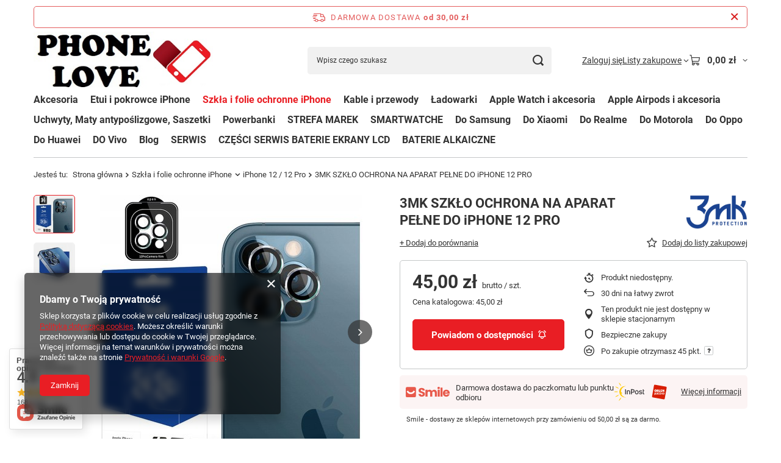

--- FILE ---
content_type: text/html; charset=utf-8
request_url: https://phonelove.pl/pl/products/3mk-szklo-ochrona-na-aparat-pelne-do-iphone-12-pro-11122.html
body_size: 32514
content:
<!DOCTYPE html>
<html lang="pl" class="--freeShipping --vat --gross " ><head><link rel="preload" as="image" fetchpriority="high" href="/hpeciai/d7685b3f0d2fe95cc49a50f3a1723e0b/pol_pm_3MK-SZKLO-OCHRONA-NA-APARAT-PELNE-DO-iPHONE-12-PRO-11122_1.jpg"><meta name="viewport" content="initial-scale = 1.0, maximum-scale = 5.0, width=device-width, viewport-fit=cover"><meta http-equiv="Content-Type" content="text/html; charset=utf-8"><meta http-equiv="X-UA-Compatible" content="IE=edge"><title>3MK SZKŁO OCHRONA NA APARAT PEŁNE DO iPHONE 12 PRO  | Szkła i folie ochronne iPhone \ iPhone 12 / 12 Pro | - phonelove.pl</title><meta name="keywords" content=""><meta name="description" content="3MK SZKŁO OCHRONA NA APARAT PEŁNE DO iPHONE 12 PRO  | Szkła i folie ochronne iPhone \ iPhone 12 / 12 Pro | - phonelove.pl"><link rel="icon" href="/gfx/pol/favicon.ico"><meta name="theme-color" content="#e91e24"><meta name="msapplication-navbutton-color" content="#e91e24"><meta name="apple-mobile-web-app-status-bar-style" content="#e91e24"><link rel="stylesheet" type="text/css" href="/gfx/pol/projector_style.css.gzip?r=1765514918"><style>
							#photos_slider[data-skeleton] .photos__link:before {
								padding-top: calc(min((450/430 * 100%), 450px));
							}
							@media (min-width: 979px) {.photos__slider[data-skeleton] .photos__figure:not(.--nav):first-child .photos__link {
								max-height: 450px;
							}}
						</style><script>var app_shop={urls:{prefix:'data="/gfx/'.replace('data="', '')+'pol/',graphql:'/graphql/v1/'},vars:{meta:{viewportContent:'initial-scale = 1.0, maximum-scale = 5.0, width=device-width, viewport-fit=cover'},priceType:'gross',priceTypeVat:true,productDeliveryTimeAndAvailabilityWithBasket:false,geoipCountryCode:'US',fairShopLogo: { enabled: false, image: '/gfx/standards/safe_light.svg'},currency:{id:'PLN',symbol:'zł',country:'pl',format:'###,##0.00',beforeValue:false,space:true,decimalSeparator:',',groupingSeparator:' '},language:{id:'pol',symbol:'pl',name:'Polski'},omnibus:{enabled:true,rebateCodeActivate:false,hidePercentageDiscounts:false,},},txt:{priceTypeText:' brutto',},fn:{},fnrun:{},files:[],graphql:{}};const getCookieByName=(name)=>{const value=`; ${document.cookie}`;const parts = value.split(`; ${name}=`);if(parts.length === 2) return parts.pop().split(';').shift();return false;};if(getCookieByName('freeeshipping_clicked')){document.documentElement.classList.remove('--freeShipping');}if(getCookieByName('rabateCode_clicked')){document.documentElement.classList.remove('--rabateCode');}function hideClosedBars(){const closedBarsArray=JSON.parse(localStorage.getItem('closedBars'))||[];if(closedBarsArray.length){const styleElement=document.createElement('style');styleElement.textContent=`${closedBarsArray.map((el)=>`#${el}`).join(',')}{display:none !important;}`;document.head.appendChild(styleElement);}}hideClosedBars();</script><meta name="robots" content="index,follow"><meta name="rating" content="general"><meta name="Author" content="F.H. Adrian Szymocha na bazie IdoSell (www.idosell.com/shop).">
<!-- Begin LoginOptions html -->

<style>
#client_new_social .service_item[data-name="service_Apple"]:before, 
#cookie_login_social_more .service_item[data-name="service_Apple"]:before,
.oscop_contact .oscop_login__service[data-service="Apple"]:before {
    display: block;
    height: 2.6rem;
    content: url('/gfx/standards/apple.svg?r=1743165583');
}
.oscop_contact .oscop_login__service[data-service="Apple"]:before {
    height: auto;
    transform: scale(0.8);
}
#client_new_social .service_item[data-name="service_Apple"]:has(img.service_icon):before,
#cookie_login_social_more .service_item[data-name="service_Apple"]:has(img.service_icon):before,
.oscop_contact .oscop_login__service[data-service="Apple"]:has(img.service_icon):before {
    display: none;
}
</style>

<!-- End LoginOptions html -->

<!-- Open Graph -->
<meta property="og:type" content="website"><meta property="og:url" content="https://phonelove.pl/pl/products/3mk-szklo-ochrona-na-aparat-pelne-do-iphone-12-pro-11122.html
"><meta property="og:title" content="3MK SZKŁO OCHRONA NA APARAT PEŁNE DO iPHONE 12 PRO"><meta property="og:site_name" content="F.H. Adrian Szymocha"><meta property="og:locale" content="pl_PL"><meta property="og:image" content="https://phonelove.pl/hpeciai/b4b6e734164c7306be05dd4449322444/pol_pl_3MK-SZKLO-OCHRONA-NA-APARAT-PELNE-DO-iPHONE-12-PRO-11122_1.jpg"><meta property="og:image:width" content="430"><meta property="og:image:height" content="450"><script type="application/javascript" src="/ajax/js/webpush_subscription.js?v=1&r=4"></script><script type="application/javascript">WebPushHandler.publicKey = 'BBbWHtKptC0Bbp8usQw6Hr1LqAApt8EbcKeWZx02G+YdBD+medb/INcdDhGNLyBCX0hNSodLpGp/eTISiL1Zmus=';WebPushHandler.version = '1';WebPushHandler.setPermissionValue();</script><script >
window.dataLayer = window.dataLayer || [];
window.gtag = function gtag() {
dataLayer.push(arguments);
}
gtag('consent', 'default', {
'ad_storage': 'denied',
'analytics_storage': 'denied',
'ad_personalization': 'denied',
'ad_user_data': 'denied',
'wait_for_update': 500
});

gtag('set', 'ads_data_redaction', true);
</script><script  class='google_consent_mode_update'>
gtag('consent', 'update', {
'ad_storage': 'granted',
'analytics_storage': 'granted',
'ad_personalization': 'granted',
'ad_user_data': 'granted'
});
</script>
<!-- End Open Graph -->

<link rel="canonical" href="https://phonelove.pl/pl/products/3mk-szklo-ochrona-na-aparat-pelne-do-iphone-12-pro-11122.html" />

                <!-- Global site tag (gtag.js) -->
                <script  async src="https://www.googletagmanager.com/gtag/js?id=G-3VS0SLWPDS"></script>
                <script >
                    window.dataLayer = window.dataLayer || [];
                    window.gtag = function gtag(){dataLayer.push(arguments);}
                    gtag('js', new Date());
                    
                    gtag('config', 'G-3VS0SLWPDS');

                </script>
                <link rel="stylesheet" type="text/css" href="/data/designs/66910e29e12c71.79416237_19/gfx/pol/custom.css.gzip?r=1765773035">
<!-- Begin additional html or js -->


<!--3|1|3| modified: 2023-08-01 13:07:58-->
<meta name="google-site-verification" content="qIiYCw3sQ7ZuaeLROibNqC21AbKItt26QGeqNkm63GQ" />
<!-- Google tag (gtag.js) -->
<script async src="https://www.googletagmanager.com/gtag/js?id=UA-260188489-1"></script>
<script>
  window.dataLayer = window.dataLayer || [];
  function gtag(){dataLayer.push(arguments);}
  gtag('js', new Date());

  gtag('config', 'UA-260188489-1');
  gtag('config', 'G-HRYM49VTJH');
</script>


<!-- End additional html or js -->
                <script>
                if (window.ApplePaySession && window.ApplePaySession.canMakePayments()) {
                    var applePayAvailabilityExpires = new Date();
                    applePayAvailabilityExpires.setTime(applePayAvailabilityExpires.getTime() + 2592000000); //30 days
                    document.cookie = 'applePayAvailability=yes; expires=' + applePayAvailabilityExpires.toUTCString() + '; path=/;secure;'
                    var scriptAppleJs = document.createElement('script');
                    scriptAppleJs.src = "/ajax/js/apple.js?v=3";
                    if (document.readyState === "interactive" || document.readyState === "complete") {
                          document.body.append(scriptAppleJs);
                    } else {
                        document.addEventListener("DOMContentLoaded", () => {
                            document.body.append(scriptAppleJs);
                        });  
                    }
                } else {
                    document.cookie = 'applePayAvailability=no; path=/;secure;'
                }
                </script>
                                <script>
                var listenerFn = function(event) {
                    if (event.origin !== "https://payment.idosell.com")
                        return;
                    
                    var isString = (typeof event.data === 'string' || event.data instanceof String);
                    if (!isString) return;
                    try {
                        var eventData = JSON.parse(event.data);
                    } catch (e) {
                        return;
                    }
                    if (!eventData) { return; }                                            
                    if (eventData.isError) { return; }
                    if (eventData.action != 'isReadyToPay') {return; }
                    
                    if (eventData.result.result && eventData.result.paymentMethodPresent) {
                        var googlePayAvailabilityExpires = new Date();
                        googlePayAvailabilityExpires.setTime(googlePayAvailabilityExpires.getTime() + 2592000000); //30 days
                        document.cookie = 'googlePayAvailability=yes; expires=' + googlePayAvailabilityExpires.toUTCString() + '; path=/;secure;'
                    } else {
                        document.cookie = 'googlePayAvailability=no; path=/;secure;'
                    }                                            
                }     
                if (!window.isAdded)
                {                                        
                    if (window.oldListener != null) {
                         window.removeEventListener('message', window.oldListener);
                    }                        
                    window.addEventListener('message', listenerFn);
                    window.oldListener = listenerFn;                                      
                       
                    const iframe = document.createElement('iframe');
                    iframe.src = "https://payment.idosell.com/assets/html/checkGooglePayAvailability.html?origin=https%3A%2F%2Fphonelove.pl";
                    iframe.style.display = 'none';                                            

                    if (document.readyState === "interactive" || document.readyState === "complete") {
                          if (!window.isAdded) {
                              window.isAdded = true;
                              document.body.append(iframe);
                          }
                    } else {
                        document.addEventListener("DOMContentLoaded", () => {
                            if (!window.isAdded) {
                              window.isAdded = true;
                              document.body.append(iframe);
                          }
                        });  
                    }  
                }
                </script>
                <script>
            var paypalScriptLoaded = null;
            var paypalScript = null;
            
            async function attachPaypalJs() {
                return new Promise((resolve, reject) => {
                    if (!paypalScript) {
                        paypalScript = document.createElement('script');
                        paypalScript.async = true;
                        paypalScript.setAttribute('data-namespace', "paypal_sdk");
                        paypalScript.setAttribute('data-partner-attribution-id', "IAIspzoo_Cart_PPCP");
                        paypalScript.addEventListener("load", () => {
                        paypalScriptLoaded = true;
                            resolve({status: true});
                        });
                        paypalScript.addEventListener("error", () => {
                            paypalScriptLoaded = true;
                            reject({status: false});
                         });
                        paypalScript.src = "https://www.paypal.com/sdk/js?client-id=AbxR9vIwE1hWdKtGu0gOkvPK2YRoyC9ulUhezbCUWnrjF8bjfwV-lfP2Rze7Bo8jiHIaC0KuaL64tlkD&components=buttons,funding-eligibility&currency=PLN&merchant-id=PUZUDBP8QCAG2&locale=pl_PL";
                        if (document.readyState === "interactive" || document.readyState === "complete") {
                            document.body.append(paypalScript);
                        } else {
                            document.addEventListener("DOMContentLoaded", () => {
                                document.body.append(paypalScript);
                            });  
                        }                                              
                    } else {
                        if (paypalScriptLoaded) {
                            resolve({status: true});
                        } else {
                            paypalScript.addEventListener("load", () => {
                                paypalScriptLoaded = true;
                                resolve({status: true});                            
                            });
                            paypalScript.addEventListener("error", () => {
                                paypalScriptLoaded = true;
                                reject({status: false});
                            });
                        }
                    }
                });
            }
            </script>
                <script>
                attachPaypalJs().then(() => {
                    let paypalEligiblePayments = [];
                    let payPalAvailabilityExpires = new Date();
                    payPalAvailabilityExpires.setTime(payPalAvailabilityExpires.getTime() + 86400000); //1 day
                    if (typeof(paypal_sdk) != "undefined") {
                        for (x in paypal_sdk.FUNDING) {
                            var buttonTmp = paypal_sdk.Buttons({
                                fundingSource: x.toLowerCase()
                            });
                            if (buttonTmp.isEligible()) {
                                paypalEligiblePayments.push(x);
                            }
                        }
                    }
                    if (paypalEligiblePayments.length > 0) {
                        document.cookie = 'payPalAvailability_PLN=' + paypalEligiblePayments.join(",") + '; expires=' + payPalAvailabilityExpires.toUTCString() + '; path=/; secure';
                        document.cookie = 'paypalMerchant=PUZUDBP8QCAG2; expires=' + payPalAvailabilityExpires.toUTCString() + '; path=/; secure';
                    } else {
                        document.cookie = 'payPalAvailability_PLN=-1; expires=' + payPalAvailabilityExpires.toUTCString() + '; path=/; secure';
                    }
                });
                </script><script src="/data/gzipFile/expressCheckout.js.gz"></script><script src="/inPost/inpostPayNew.js"></script><script type="text/javascript" src="/expressCheckout/smileCheckout.php?v=3"></script><style>express-checkout:not(:defined){-webkit-appearance:none;background:0 0;display:block !important;outline:0;width:100%;min-height:48px;position:relative}</style></head><body><div id="container" class="projector_page container max-width-1200"><header class=" commercial_banner"><script class="ajaxLoad">app_shop.vars.vat_registered="true";app_shop.vars.currency_format="###,##0.00";app_shop.vars.currency_before_value=false;app_shop.vars.currency_space=true;app_shop.vars.symbol="zł";app_shop.vars.id="PLN";app_shop.vars.baseurl="http://phonelove.pl/";app_shop.vars.sslurl="https://phonelove.pl/";app_shop.vars.curr_url="%2Fpl%2Fproducts%2F3mk-szklo-ochrona-na-aparat-pelne-do-iphone-12-pro-11122.html";var currency_decimal_separator=',';var currency_grouping_separator=' ';app_shop.vars.blacklist_extension=["exe","com","swf","js","php"];app_shop.vars.blacklist_mime=["application/javascript","application/octet-stream","message/http","text/javascript","application/x-deb","application/x-javascript","application/x-shockwave-flash","application/x-msdownload"];app_shop.urls.contact="/pl/contact.html";</script><div id="viewType" style="display:none"></div><div id="menu_skip" class="menu_skip"><a href="#layout" class="btn --outline --medium menu_skip__link --layout">Przejdź do zawartości strony</a><a href="#menu_categories" class="btn --outline --medium menu_skip__link --menu">Przejdź do kategorii</a></div><div id="freeShipping" class="freeShipping"><span class="freeShipping__info">Darmowa dostawa</span><strong class="freeShipping__val">
				od 
				30,00 zł</strong><a href="" class="freeShipping__close" aria-label="Zamknij pasek informacyjny"></a></div><div id="logo" class="d-flex align-items-center"><a href="/" target="_self" aria-label="Logo sklepu"><img src="/data/gfx/mask/pol/logo_1_big.jpg" alt="Logo zmienisz w MODERACJA &gt; Wygląd elementów w sklepie &gt; Zarządzanie wyglądem elementów sklepu" width="381" height="123"></a></div><form action="https://phonelove.pl/pl/search.html" method="get" id="menu_search" class="menu_search"><a href="#showSearchForm" class="menu_search__mobile" aria-label="Szukaj"></a><div class="menu_search__block"><div class="menu_search__item --input"><input class="menu_search__input" type="text" name="text" autocomplete="off" placeholder="Wpisz czego szukasz" aria-label="Wpisz czego szukasz"><button class="menu_search__submit" type="submit" aria-label="Szukaj"></button></div><div class="menu_search__item --results search_result"></div></div></form><div id="menu_top" class="menu_top"><div class="account_links"><a class="account_links__item" href="https://phonelove.pl/pl/login.html"><span class="account_links__text --logged-out">Zaloguj się</span></a></div><div class="shopping_list_top hover__wrapper" data-empty="true"><a href="https://phonelove.pl/pl/shoppinglist" class="wishlist_link slt_link --empty" aria-label="Listy zakupowe"><span class="slt_link__text">Listy zakupowe</span></a><div class="slt_lists hover__element"><ul class="slt_lists__nav"><li class="slt_lists__nav_item" data-list_skeleton="true" data-list_id="true" data-shared="true"><a href="#" class="slt_lists__nav_link" data-list_href="true"><span class="slt_lists__nav_name" data-list_name="true"></span><span class="slt_lists__count" data-list_count="true">0</span></a></li><li class="slt_lists__nav_item --empty"><a class="slt_lists__nav_link --empty" href="https://phonelove.pl/pl/shoppinglist"><span class="slt_lists__nav_name" data-list_name="true">Lista zakupowa</span><span class="slt_lists__count" data-list_count="true">0</span></a></li></ul></div></div><div id="menu_basket" class="top_basket hover__wrapper --skeleton --mobile_hide"><a class="top_basket__sub" title="Przejdź do koszyka" href="/basketedit.php" aria-label="Wartość koszyka: 0,00 zł"><span class="badge badge-info"></span><strong class="top_basket__price">0,00 zł</strong></a><div class="top_basket__express_checkout_container"><express-checkout type="basket"></express-checkout></div><script>
        app_shop.vars.cache_html = true;
      </script><div class="top_basket__details hover__element --skeleton"><div class="top_basket__skeleton --name"></div><div class="top_basket__skeleton --product"></div><div class="top_basket__skeleton --product"></div><div class="top_basket__skeleton --product --last"></div><div class="top_basket__skeleton --sep"></div><div class="top_basket__skeleton --summary"></div></div></div><template id="top_basket_product"><div class="top_basket__product"><a class="top_basket__img" title=""><picture><source type="image/webp" srcset=""></source><img src="" alt=""></picture></a><a class="top_basket__link" title=""></a><div class="top_basket__prices"><span class="top_basket__price"></span><span class="top_basket__unit"></span><span class="top_basket__vat"></span></div></div></template><template id="top_basket_summary"><div class="top_basket__summary_shipping_free"><span class="top_basket__summary_label --freeshipping_limit">Do darmowej dostawy brakuje <span class="top_basket__summary_value"></span></span><span class="progress_bar"><span class="progress_bar__value"></span></span></div><div class="top_basket__summary_item --worth"><span class="top_basket__summary_label">Wartość zamówienia:</span><b class="top_basket__summary_value"></b></div><div class="top_basket__summary_item --shipping"><span class="top_basket__summary_label">Koszt przesyłki:</span><b class="top_basket__summary_value"></b></div><div class="top_basket__buttons"><a class="btn --solid --large" data-ec-class="btn --outline --large" title="Przejdź do koszyka" href="/basketedit.php">
        Przejdź do koszyka
      </a><div id="top_basket__express_checkout_placeholder"></div></div></template><template id="top_basket_details"><div class="top_basket__details hover__element"><div class="top_basket__details_sub"><div class="headline"><span class="headline__name">Twój koszyk (<span class="top_basket__count"></span>)</span></div><div class="top_basket__products"></div><div class="top_basket__summary"></div></div></div></template></div><nav id="menu_categories" class="wide" aria-label="Kategorie główne"><button type="button" class="navbar-toggler" aria-label="Menu"><i class="icon-reorder"></i></button><div class="navbar-collapse" id="menu_navbar"><ul class="navbar-nav mx-md-n2"><li class="nav-item"><span class="nav-link-wrapper"><a  href="/pl/menu/akcesoria-152.html" target="_self" title="Akcesoria" class="nav-link --l1" >Akcesoria</a><button class="nav-link-expand" type="button" aria-label="Akcesoria, Menu"></button></span><ul class="navbar-subnav"><li class="nav-header"><a href="#backLink" class="nav-header__backLink" aria-label="Wróć"><i class="icon-angle-left"></i></a><a  href="/pl/menu/akcesoria-152.html" target="_self" title="Akcesoria" class="nav-link --l1" >Akcesoria</a></li><li class="nav-item empty"><a  href="/pl/menu/adaptery-przejsciowki-173.html" target="_self" title="Adaptery, przejściówki" class="nav-link --l2" >Adaptery, przejściówki</a></li><li class="nav-item empty"><a  href="/pl/menu/akcesoria-i-czesci-serwisowe-183.html" target="_self" title="Akcesoria i części serwisowe" class="nav-link --l2" >Akcesoria i części serwisowe</a></li><li class="nav-item empty"><a  href="/pl/menu/rysiki-dlugopisy-220.html" target="_self" title="Rysiki, długopisy" class="nav-link --l2" >Rysiki, długopisy</a></li><li class="nav-item empty"><a  href="/pl/menu/smycze-flash-stickery-breloki-221.html" target="_self" title="Smycze, flash stickery, breloki" class="nav-link --l2" >Smycze, flash stickery, breloki</a></li><li class="nav-item empty"><a  href="/pl/menu/sluchawki-i-zestawy-sluchawkowe-222.html" target="_self" title="Słuchawki i Zestawy słuchawkowe" class="nav-link --l2" >Słuchawki i Zestawy słuchawkowe</a></li><li class="nav-item empty"><a  href="/pl/menu/pozostale-akcesoria-223.html" target="_self" title="Pozostałe akcesoria " class="nav-link --l2" >Pozostałe akcesoria </a></li><li class="nav-item empty"><a  href="/pl/menu/karty-pamieci-224.html" target="_self" title="Karty Pamięci" class="nav-link --l2" >Karty Pamięci</a></li><li class="nav-item empty"><a  href="/pl/menu/apple-airtag-295.html" target="_self" title="Apple Airtag" class="nav-link --l2" >Apple Airtag</a></li><li class="nav-item empty"><a  href="/pl/menu/transmitery-samochodowe-225.html" target="_self" title="Transmitery samochodowe" class="nav-link --l2" >Transmitery samochodowe</a></li><li class="nav-item empty"><a  href="/pl/menu/selfie-stick-232.html" target="_self" title="Selfie Stick" class="nav-link --l2" >Selfie Stick</a></li><li class="nav-item empty"><a  href="/pl/menu/glosniki-bezprzewodowe-300.html" target="_self" title="Głośniki bezprzewodowe" class="nav-link --l2" >Głośniki bezprzewodowe</a></li><li class="nav-item empty"><a  href="/pl/menu/tablety-laptopy-torby-696.html" target="_self" title="Tablety / Laptopy / Torby" class="nav-link --l2" >Tablety / Laptopy / Torby</a></li></ul></li><li class="nav-item"><span class="nav-link-wrapper"><a  href="/pl/menu/etui-i-pokrowce-iphone-226.html" target="_self" title="Etui i pokrowce iPhone" class="nav-link --l1" >Etui i pokrowce iPhone</a><button class="nav-link-expand" type="button" aria-label="Etui i pokrowce iPhone, Menu"></button></span><ul class="navbar-subnav"><li class="nav-header"><a href="#backLink" class="nav-header__backLink" aria-label="Wróć"><i class="icon-angle-left"></i></a><a  href="/pl/menu/etui-i-pokrowce-iphone-226.html" target="_self" title="Etui i pokrowce iPhone" class="nav-link --l1" >Etui i pokrowce iPhone</a></li><li class="nav-item empty"><a  href="/pl/menu/iphone-17-pro-max-720.html" target="_self" title="iPhone 17 Pro Max" class="nav-link --l2" >iPhone 17 Pro Max</a></li><li class="nav-item empty"><a  href="/pl/menu/iphone-17-pro-721.html" target="_self" title="iPhone 17 Pro" class="nav-link --l2" >iPhone 17 Pro</a></li><li class="nav-item empty"><a  href="/pl/menu/iphone-17-air-722.html" target="_self" title="iPhone 17 AIR" class="nav-link --l2" >iPhone 17 AIR</a></li><li class="nav-item empty"><a  href="/pl/menu/iphone-17-723.html" target="_self" title="iPhone 17" class="nav-link --l2" >iPhone 17</a></li><li class="nav-item empty"><a  href="/pl/menu/iphone-16e-717.html" target="_self" title="iPhone 16e" class="nav-link --l2" >iPhone 16e</a></li><li class="nav-item empty"><a  href="/pl/menu/iphone-16-pro-max-712.html" target="_self" title="iPhone 16 Pro Max" class="nav-link --l2" >iPhone 16 Pro Max</a></li><li class="nav-item empty"><a  href="/pl/menu/iphone-16-pro-711.html" target="_self" title="iPhone 16 Pro" class="nav-link --l2" >iPhone 16 Pro</a></li><li class="nav-item empty"><a  href="/pl/menu/iphone-16-plus-710.html" target="_self" title="iPhone 16 Plus" class="nav-link --l2" >iPhone 16 Plus</a></li><li class="nav-item empty"><a  href="/pl/menu/iphone-16-709.html" target="_self" title="iPhone 16" class="nav-link --l2" >iPhone 16</a></li><li class="nav-item empty"><a  href="/pl/menu/iphone-15-pro-max-307.html" target="_self" title="iPhone 15 Pro Max" class="nav-link --l2" >iPhone 15 Pro Max</a></li><li class="nav-item empty"><a  href="/pl/menu/iphone-15-pro-306.html" target="_self" title="iPhone 15 Pro" class="nav-link --l2" >iPhone 15 Pro</a></li><li class="nav-item empty"><a  href="/pl/menu/iphone-15-plus-305.html" target="_self" title="iPhone 15 Plus" class="nav-link --l2" >iPhone 15 Plus</a></li><li class="nav-item empty"><a  href="/pl/menu/iphone-15-304.html" target="_self" title="iPhone 15" class="nav-link --l2" >iPhone 15</a></li><li class="nav-item empty"><a  href="/pl/menu/iphone-14-pro-max-249.html" target="_self" title="iPhone 14 Pro Max" class="nav-link --l2" >iPhone 14 Pro Max</a></li><li class="nav-item empty"><a  href="/pl/menu/iphone-14-pro-250.html" target="_self" title="iPhone 14 Pro" class="nav-link --l2" >iPhone 14 Pro</a></li><li class="nav-item empty"><a  href="/pl/menu/iphone-14-plus-251.html" target="_self" title="iPhone 14 Plus" class="nav-link --l2" >iPhone 14 Plus</a></li><li class="nav-item empty"><a  href="/pl/menu/iphone-14-252.html" target="_self" title="iPhone 14" class="nav-link --l2" >iPhone 14</a></li><li class="nav-item empty"><a  href="/pl/menu/iphone-13-pro-max-253.html" target="_self" title="iPhone 13 Pro Max" class="nav-link --l2" >iPhone 13 Pro Max</a></li><li class="nav-item empty"><a  href="/pl/menu/iphone-13-pro-254.html" target="_self" title="iPhone 13 Pro" class="nav-link --l2" >iPhone 13 Pro</a></li><li class="nav-item empty"><a  href="/pl/menu/iphone-13-255.html" target="_self" title="iPhone 13" class="nav-link --l2" >iPhone 13</a></li><li class="nav-item empty"><a  href="/pl/menu/iphone-13-mini-256.html" target="_self" title="iPhone 13 Mini" class="nav-link --l2" >iPhone 13 Mini</a></li><li class="nav-item empty"><a  href="/pl/menu/iphone-7-8-se-2020-2022-257.html" target="_self" title="iPhone 7/8/Se 2020/2022" class="nav-link --l2" >iPhone 7/8/Se 2020/2022</a></li><li class="nav-item empty"><a  href="/pl/menu/iphone-12-pro-max-258.html" target="_self" title="iPhone 12 Pro Max" class="nav-link --l2" >iPhone 12 Pro Max</a></li><li class="nav-item empty"><a  href="/pl/menu/iphone-12-12-pro-259.html" target="_self" title="iPhone 12 / 12 Pro" class="nav-link --l2" >iPhone 12 / 12 Pro</a></li><li class="nav-item empty"><a  href="/pl/menu/iphone-12-mini-260.html" target="_self" title="iPhone 12 Mini" class="nav-link --l2" >iPhone 12 Mini</a></li><li class="nav-item empty"><a  href="/pl/menu/iphone-11-pro-max-261.html" target="_self" title="iPhone 11 Pro Max" class="nav-link --l2" >iPhone 11 Pro Max</a></li><li class="nav-item empty"><a  href="/pl/menu/iphone-11-pro-262.html" target="_self" title="iPhone 11 Pro" class="nav-link --l2" >iPhone 11 Pro</a></li><li class="nav-item empty"><a  href="/pl/menu/iphone-11-263.html" target="_self" title="iPhone 11" class="nav-link --l2" >iPhone 11</a></li><li class="nav-item empty"><a  href="/pl/menu/iphone-xs-max-294.html" target="_self" title="iPhone Xs Max" class="nav-link --l2" >iPhone Xs Max</a></li><li class="nav-item empty"><a  href="/pl/menu/iphone-x-xs-265.html" target="_self" title="iPhone X / Xs" class="nav-link --l2" >iPhone X / Xs</a></li><li class="nav-item empty"><a  href="/pl/menu/iphone-xr-266.html" target="_self" title="iPhone Xr" class="nav-link --l2" >iPhone Xr</a></li><li class="nav-item empty"><a  href="/pl/menu/iphone-7-8-267.html" target="_self" title="iPhone 7+/8+" class="nav-link --l2" >iPhone 7+/8+</a></li><li class="nav-item empty"><a  href="/pl/menu/iphone-6-6s-269.html" target="_self" title="iPhone 6+/6s+" class="nav-link --l2" >iPhone 6+/6s+</a></li><li class="nav-item empty"><a  href="/pl/menu/iphone-6-6s-268.html" target="_self" title="iPhone 6/6s" class="nav-link --l2" >iPhone 6/6s</a></li></ul></li><li class="nav-item nav-open"><span class="nav-link-wrapper"><a  href="/pl/menu/szkla-i-folie-ochronne-iphone-270.html" target="_self" title="Szkła i folie ochronne iPhone" class="nav-link --l1 active" >Szkła i folie ochronne iPhone</a><button class="nav-link-expand" type="button" aria-label="Szkła i folie ochronne iPhone, Menu"></button></span><ul class="navbar-subnav"><li class="nav-header"><a href="#backLink" class="nav-header__backLink" aria-label="Wróć"><i class="icon-angle-left"></i></a><a  href="/pl/menu/szkla-i-folie-ochronne-iphone-270.html" target="_self" title="Szkła i folie ochronne iPhone" class="nav-link --l1 active" >Szkła i folie ochronne iPhone</a></li><li class="nav-item empty"><a  href="/pl/menu/iphone-17-pro-max-724.html" target="_self" title="iPhone 17 Pro Max" class="nav-link --l2" >iPhone 17 Pro Max</a></li><li class="nav-item empty"><a  href="/pl/menu/iphone-17-pro-725.html" target="_self" title="iPhone 17 Pro" class="nav-link --l2" >iPhone 17 Pro</a></li><li class="nav-item empty"><a  href="/pl/menu/iphone-17-air-726.html" target="_self" title="iPhone 17 AIR" class="nav-link --l2" >iPhone 17 AIR</a></li><li class="nav-item empty"><a  href="/pl/menu/iphone-17-727.html" target="_self" title="iPhone 17" class="nav-link --l2" >iPhone 17</a></li><li class="nav-item empty"><a  href="/pl/menu/iphone-16e-716.html" target="_self" title="iPhone 16e" class="nav-link --l2" >iPhone 16e</a></li><li class="nav-item empty"><a  href="/pl/menu/iphone-16-pro-max-708.html" target="_self" title="iPhone 16 Pro Max" class="nav-link --l2" >iPhone 16 Pro Max</a></li><li class="nav-item empty"><a  href="/pl/menu/iphone-16-pro-707.html" target="_self" title="iPhone 16 Pro" class="nav-link --l2" >iPhone 16 Pro</a></li><li class="nav-item empty"><a  href="/pl/menu/iphone-16-plus-706.html" target="_self" title="iPhone 16 Plus" class="nav-link --l2" >iPhone 16 Plus</a></li><li class="nav-item empty"><a  href="/pl/menu/iphone-16-705.html" target="_self" title="iPhone 16" class="nav-link --l2" >iPhone 16</a></li><li class="nav-item empty"><a  href="/pl/menu/iphone-15-pro-max-308.html" target="_self" title="iPhone 15 Pro Max" class="nav-link --l2" >iPhone 15 Pro Max</a></li><li class="nav-item empty"><a  href="/pl/menu/iphone-15-pro-309.html" target="_self" title="iPhone 15 Pro" class="nav-link --l2" >iPhone 15 Pro</a></li><li class="nav-item empty"><a  href="/pl/menu/iphone-15-plus-310.html" target="_self" title="iPhone 15 Plus" class="nav-link --l2" >iPhone 15 Plus</a></li><li class="nav-item empty"><a  href="/pl/menu/iphone-15-311.html" target="_self" title="iPhone 15" class="nav-link --l2" >iPhone 15</a></li><li class="nav-item empty"><a  href="/pl/menu/iphone-14-pro-max-271.html" target="_self" title="iPhone 14 Pro Max" class="nav-link --l2" >iPhone 14 Pro Max</a></li><li class="nav-item empty"><a  href="/pl/menu/iphone-14-pro-272.html" target="_self" title="iPhone 14 Pro" class="nav-link --l2" >iPhone 14 Pro</a></li><li class="nav-item empty"><a  href="/pl/menu/iphone-14-plus-292.html" target="_self" title="iPhone 14 Plus" class="nav-link --l2" >iPhone 14 Plus</a></li><li class="nav-item empty"><a  href="/pl/menu/iphone-14-13-pro-13-274.html" target="_self" title="iPhone 14 / 13 pro / 13" class="nav-link --l2" >iPhone 14 / 13 pro / 13</a></li><li class="nav-item empty"><a  href="/pl/menu/iphone-13-pro-max-293.html" target="_self" title="iPhone 13 Pro Max" class="nav-link --l2" >iPhone 13 Pro Max</a></li><li class="nav-item empty"><a  href="/pl/menu/iphone-13-mini-278.html" target="_self" title="iPhone 13 Mini" class="nav-link --l2" >iPhone 13 Mini</a></li><li class="nav-item empty"><a  href="/pl/menu/iphone-6-6s-7-8-se-2020-2022-279.html" target="_self" title="iPhone 6 / 6s / 7 / 8 / Se 2020 / 2022" class="nav-link --l2" >iPhone 6 / 6s / 7 / 8 / Se 2020 / 2022</a></li><li class="nav-item empty"><a  href="/pl/menu/iphone-12-pro-max-280.html" target="_self" title="iPhone 12 Pro Max" class="nav-link --l2" >iPhone 12 Pro Max</a></li><li class="nav-item nav-open empty"><a  href="/pl/menu/iphone-12-12-pro-281.html" target="_self" title="iPhone 12 / 12 Pro" class="nav-link --l2 active" >iPhone 12 / 12 Pro</a></li><li class="nav-item empty"><a  href="/pl/menu/iphone-12-mini-282.html" target="_self" title="iPhone 12 Mini" class="nav-link --l2" >iPhone 12 Mini</a></li><li class="nav-item empty"><a  href="/pl/menu/iphone-11-pro-max-xs-max-283.html" target="_self" title="iPhone 11 Pro Max / Xs Max" class="nav-link --l2" >iPhone 11 Pro Max / Xs Max</a></li><li class="nav-item empty"><a  href="/pl/menu/iphone-11-pro-xs-x-284.html" target="_self" title="iPhone 11 Pro / Xs / X" class="nav-link --l2" >iPhone 11 Pro / Xs / X</a></li><li class="nav-item empty"><a  href="/pl/menu/iphone-11-xr-285.html" target="_self" title="iPhone 11 / Xr" class="nav-link --l2" >iPhone 11 / Xr</a></li><li class="nav-item empty"><a  href="/pl/menu/iphone-7-8-289.html" target="_self" title="iPhone 7+/8+" class="nav-link --l2" >iPhone 7+/8+</a></li><li class="nav-item empty"><a  href="/pl/menu/iphone-6-6s-291.html" target="_self" title="iPhone 6+/6s+" class="nav-link --l2" >iPhone 6+/6s+</a></li></ul></li><li class="nav-item"><span class="nav-link-wrapper"><a  href="/pl/menu/kable-i-przewody-230.html" target="_self" title="Kable i przewody" class="nav-link --l1" >Kable i przewody</a></span></li><li class="nav-item"><span class="nav-link-wrapper"><a  href="/pl/menu/ladowarki-229.html" target="_self" title="Ładowarki" class="nav-link --l1" >Ładowarki</a><button class="nav-link-expand" type="button" aria-label="Ładowarki, Menu"></button></span><ul class="navbar-subnav"><li class="nav-header"><a href="#backLink" class="nav-header__backLink" aria-label="Wróć"><i class="icon-angle-left"></i></a><a  href="/pl/menu/ladowarki-229.html" target="_self" title="Ładowarki" class="nav-link --l1" >Ładowarki</a></li><li class="nav-item empty"><a  href="/pl/menu/sieciowe-234.html" target="_self" title="Sieciowe" class="nav-link --l2" >Sieciowe</a></li><li class="nav-item empty"><a  href="/pl/menu/bezprzewodowe-indukcyjne-235.html" target="_self" title="Bezprzewodowe, indukcyjne" class="nav-link --l2" >Bezprzewodowe, indukcyjne</a></li><li class="nav-item empty"><a  href="/pl/menu/samochodowe-236.html" target="_self" title="Samochodowe" class="nav-link --l2" >Samochodowe</a></li></ul></li><li class="nav-item"><span class="nav-link-wrapper"><a  href="/pl/menu/apple-watch-i-akcesoria-218.html" target="_self" title="Apple Watch i akcesoria " class="nav-link --l1" >Apple Watch i akcesoria </a><button class="nav-link-expand" type="button" aria-label="Apple Watch i akcesoria , Menu"></button></span><ul class="navbar-subnav"><li class="nav-header"><a href="#backLink" class="nav-header__backLink" aria-label="Wróć"><i class="icon-angle-left"></i></a><a  href="/pl/menu/apple-watch-i-akcesoria-218.html" target="_self" title="Apple Watch i akcesoria " class="nav-link --l1" >Apple Watch i akcesoria </a></li><li class="nav-item empty"><a  href="/pl/menu/kable-ladowarki-240.html" target="_self" title="Kable / Ładowarki" class="nav-link --l2" >Kable / Ładowarki</a></li><li class="nav-item"><a  href="/pl/menu/paski-bransolety-etui-241.html" target="_self" title="Paski, bransolety, Etui" class="nav-link --l2" >Paski, bransolety, Etui</a><ul class="navbar-subsubnav"><li class="nav-header"><a href="#backLink" class="nav-header__backLink" aria-label="Wróć"><i class="icon-angle-left"></i></a><a  href="/pl/menu/paski-bransolety-etui-241.html" target="_self" title="Paski, bransolety, Etui" class="nav-link --l2" >Paski, bransolety, Etui</a></li><li class="nav-item"><a  href="/pl/menu/38-40-41-42-242.html" target="_self" title="38/40/41/42" class="nav-link --l3" >38/40/41/42</a></li><li class="nav-item"><a  href="/pl/menu/42-44-45-46-ultra-49-243.html" target="_self" title="42/44/45/46 Ultra 49" class="nav-link --l3" >42/44/45/46 Ultra 49</a></li></ul></li><li class="nav-item"><a  href="/pl/menu/szkla-folie-245.html" target="_self" title="Szkła / Folie" class="nav-link --l2" >Szkła / Folie</a><ul class="navbar-subsubnav"><li class="nav-header"><a href="#backLink" class="nav-header__backLink" aria-label="Wróć"><i class="icon-angle-left"></i></a><a  href="/pl/menu/szkla-folie-245.html" target="_self" title="Szkła / Folie" class="nav-link --l2" >Szkła / Folie</a></li><li class="nav-item"><a  href="/pl/menu/40-mm-296.html" target="_self" title="40 MM" class="nav-link --l3" >40 MM</a></li><li class="nav-item"><a  href="/pl/menu/41-mm-297.html" target="_self" title="41 MM" class="nav-link --l3" >41 MM</a></li><li class="nav-item"><a  href="/pl/menu/42-mm-713.html" target="_self" title="42 MM" class="nav-link --l3" >42 MM</a></li><li class="nav-item"><a  href="/pl/menu/44-mm-298.html" target="_self" title="44 MM" class="nav-link --l3" >44 MM</a></li><li class="nav-item"><a  href="/pl/menu/45-mm-299.html" target="_self" title="45 MM" class="nav-link --l3" >45 MM</a></li><li class="nav-item"><a  href="/pl/menu/46-mm-714.html" target="_self" title="46 MM" class="nav-link --l3" >46 MM</a></li><li class="nav-item"><a  href="/pl/menu/ultra-49-mm-248.html" target="_self" title="Ultra 49 mm" class="nav-link --l3" >Ultra 49 mm</a></li></ul></li></ul></li><li class="nav-item"><span class="nav-link-wrapper"><a  href="/pl/menu/apple-airpods-i-akcesoria-233.html" target="_self" title="Apple Airpods i akcesoria" class="nav-link --l1" >Apple Airpods i akcesoria</a><button class="nav-link-expand" type="button" aria-label="Apple Airpods i akcesoria, Menu"></button></span><ul class="navbar-subnav"><li class="nav-header"><a href="#backLink" class="nav-header__backLink" aria-label="Wróć"><i class="icon-angle-left"></i></a><a  href="/pl/menu/apple-airpods-i-akcesoria-233.html" target="_self" title="Apple Airpods i akcesoria" class="nav-link --l1" >Apple Airpods i akcesoria</a></li><li class="nav-item empty"><a  href="/pl/menu/airpods-1-2-237.html" target="_self" title="Airpods 1/2" class="nav-link --l2" >Airpods 1/2</a></li><li class="nav-item empty"><a  href="/pl/menu/airpods-3-238.html" target="_self" title="Airpods 3" class="nav-link --l2" >Airpods 3</a></li><li class="nav-item empty"><a  href="/pl/menu/airpods-pro-1-2-239.html" target="_self" title="Airpods pro 1/2" class="nav-link --l2" >Airpods pro 1/2</a></li></ul></li><li class="nav-item"><span class="nav-link-wrapper"><a  href="/pl/menu/uchwyty-maty-antyposlizgowe-saszetki-188.html" target="_self" title="Uchwyty, Maty antypoślizgowe, Saszetki" class="nav-link --l1" >Uchwyty, Maty antypoślizgowe, Saszetki</a></span></li><li class="nav-item"><span class="nav-link-wrapper"><a  href="/pl/menu/powerbanki-228.html" target="_self" title="Powerbanki" class="nav-link --l1" >Powerbanki</a></span></li><li class="nav-item"><span class="nav-link-wrapper"><a  href="/pl/producers.html" target="_self" title="STREFA MAREK" class="nav-link --l1" >STREFA MAREK</a></span></li><li class="nav-item"><span class="nav-link-wrapper"><a  href="/pl/menu/smartwatche-715.html" target="_self" title="SMARTWATCHE" class="nav-link --l1" >SMARTWATCHE</a></span></li><li class="nav-item"><span class="nav-link-wrapper"><a  href="/pl/menu/do-samsung-697.html" target="_self" title="Do Samsung" class="nav-link --l1" >Do Samsung</a></span></li><li class="nav-item"><span class="nav-link-wrapper"><a  href="/pl/menu/do-xiaomi-699.html" target="_self" title="Do Xiaomi" class="nav-link --l1" >Do Xiaomi</a></span></li><li class="nav-item"><span class="nav-link-wrapper"><a  href="/pl/menu/do-realme-698.html" target="_self" title="Do Realme" class="nav-link --l1" >Do Realme</a></span></li><li class="nav-item"><span class="nav-link-wrapper"><a  href="/pl/menu/do-motorola-700.html" target="_self" title="Do Motorola" class="nav-link --l1" >Do Motorola</a></span></li><li class="nav-item"><span class="nav-link-wrapper"><a  href="/pl/menu/do-oppo-702.html" target="_self" title="Do Oppo" class="nav-link --l1" >Do Oppo</a></span></li><li class="nav-item"><span class="nav-link-wrapper"><a  href="/pl/menu/do-huawei-701.html" target="_self" title="Do Huawei" class="nav-link --l1" >Do Huawei</a></span></li><li class="nav-item"><span class="nav-link-wrapper"><a  href="/pl/menu/do-vivo-704.html" target="_self" title="DO Vivo" class="nav-link --l1" >DO Vivo</a></span></li><li class="nav-item"><span class="nav-link-wrapper"><a  href="https://phonelove.pl/pl/blog.html" target="_self" title="Blog" class="nav-link --l1" >Blog</a></span></li><li class="nav-item"><span class="nav-link-wrapper"><a  href="https://phonelove.pl/pl/links/serwis-gsm-phonelove-szybka-realizacja-wymiana-ekranu-gwarancja-30.html" target="_self" title="SERWIS" class="nav-link --l1" >SERWIS</a></span></li><li class="nav-item"><span class="nav-link-wrapper"><a  href="/pl/menu/czesci-serwis-baterie-ekrany-lcd-718.html" target="_self" title="CZĘŚCI SERWIS BATERIE EKRANY LCD" class="nav-link --l1" >CZĘŚCI SERWIS BATERIE EKRANY LCD</a></span></li><li class="nav-item"><span class="nav-link-wrapper"><a  href="/pl/menu/baterie-alkaiczne-728.html" target="_self" title="BATERIE ALKAICZNE" class="nav-link --l1" >BATERIE ALKAICZNE</a></span></li></ul></div></nav><div id="breadcrumbs" class="breadcrumbs"><div class="back_button"><button id="back_button"><i class="icon-angle-left"></i> Wstecz</button></div><nav class="list_wrapper" aria-label="Nawigacja okruszkowa"><ol><li><span>Jesteś tu:  </span></li><li class="bc-main"><span><a href="/">Strona główna</a></span></li><li class="category bc-item-1 --more"><a class="category" href="/pl/menu/szkla-i-folie-ochronne-iphone-270.html">Szkła i folie ochronne iPhone</a><ul class="breadcrumbs__sub"><li class="breadcrumbs__item"><a class="breadcrumbs__link --link" href="/pl/menu/iphone-17-pro-max-724.html">iPhone 17 Pro Max</a></li><li class="breadcrumbs__item"><a class="breadcrumbs__link --link" href="/pl/menu/iphone-17-pro-725.html">iPhone 17 Pro</a></li><li class="breadcrumbs__item"><a class="breadcrumbs__link --link" href="/pl/menu/iphone-17-air-726.html">iPhone 17 AIR</a></li><li class="breadcrumbs__item"><a class="breadcrumbs__link --link" href="/pl/menu/iphone-17-727.html">iPhone 17</a></li><li class="breadcrumbs__item"><a class="breadcrumbs__link --link" href="/pl/menu/iphone-16e-716.html">iPhone 16e</a></li><li class="breadcrumbs__item"><a class="breadcrumbs__link --link" href="/pl/menu/iphone-16-pro-max-708.html">iPhone 16 Pro Max</a></li><li class="breadcrumbs__item"><a class="breadcrumbs__link --link" href="/pl/menu/iphone-16-pro-707.html">iPhone 16 Pro</a></li><li class="breadcrumbs__item"><a class="breadcrumbs__link --link" href="/pl/menu/iphone-16-plus-706.html">iPhone 16 Plus</a></li><li class="breadcrumbs__item"><a class="breadcrumbs__link --link" href="/pl/menu/iphone-16-705.html">iPhone 16</a></li><li class="breadcrumbs__item"><a class="breadcrumbs__link --link" href="/pl/menu/iphone-15-pro-max-308.html">iPhone 15 Pro Max</a></li><li class="breadcrumbs__item"><a class="breadcrumbs__link --link" href="/pl/menu/iphone-15-pro-309.html">iPhone 15 Pro</a></li><li class="breadcrumbs__item"><a class="breadcrumbs__link --link" href="/pl/menu/iphone-15-plus-310.html">iPhone 15 Plus</a></li><li class="breadcrumbs__item"><a class="breadcrumbs__link --link" href="/pl/menu/iphone-15-311.html">iPhone 15</a></li><li class="breadcrumbs__item"><a class="breadcrumbs__link --link" href="/pl/menu/iphone-14-pro-max-271.html">iPhone 14 Pro Max</a></li><li class="breadcrumbs__item"><a class="breadcrumbs__link --link" href="/pl/menu/iphone-14-pro-272.html">iPhone 14 Pro</a></li><li class="breadcrumbs__item"><a class="breadcrumbs__link --link" href="/pl/menu/iphone-14-plus-292.html">iPhone 14 Plus</a></li><li class="breadcrumbs__item"><a class="breadcrumbs__link --link" href="/pl/menu/iphone-14-13-pro-13-274.html">iPhone 14 / 13 pro / 13</a></li><li class="breadcrumbs__item"><a class="breadcrumbs__link --link" href="/pl/menu/iphone-13-pro-max-293.html">iPhone 13 Pro Max</a></li><li class="breadcrumbs__item"><a class="breadcrumbs__link --link" href="/pl/menu/iphone-13-mini-278.html">iPhone 13 Mini</a></li><li class="breadcrumbs__item"><a class="breadcrumbs__link --link" href="/pl/menu/iphone-6-6s-7-8-se-2020-2022-279.html">iPhone 6 / 6s / 7 / 8 / Se 2020 / 2022</a></li><li class="breadcrumbs__item"><a class="breadcrumbs__link --link" href="/pl/menu/iphone-12-pro-max-280.html">iPhone 12 Pro Max</a></li><li class="breadcrumbs__item"><a class="breadcrumbs__link --link" href="/pl/menu/iphone-12-12-pro-281.html">iPhone 12 / 12 Pro</a></li><li class="breadcrumbs__item"><a class="breadcrumbs__link --link" href="/pl/menu/iphone-12-mini-282.html">iPhone 12 Mini</a></li><li class="breadcrumbs__item"><a class="breadcrumbs__link --link" href="/pl/menu/iphone-11-pro-max-xs-max-283.html">iPhone 11 Pro Max / Xs Max</a></li><li class="breadcrumbs__item"><a class="breadcrumbs__link --link" href="/pl/menu/iphone-11-pro-xs-x-284.html">iPhone 11 Pro / Xs / X</a></li><li class="breadcrumbs__item"><a class="breadcrumbs__link --link" href="/pl/menu/iphone-11-xr-285.html">iPhone 11 / Xr</a></li><li class="breadcrumbs__item"><a class="breadcrumbs__link --link" href="/pl/menu/iphone-7-8-289.html">iPhone 7+/8+</a></li><li class="breadcrumbs__item"><a class="breadcrumbs__link --link" href="/pl/menu/iphone-6-6s-291.html">iPhone 6+/6s+</a></li></ul></li><li class="category bc-item-2 bc-active" aria-current="page"><a class="category" href="/pl/menu/iphone-12-12-pro-281.html">iPhone 12 / 12 Pro</a></li><li class="bc-active bc-product-name" aria-current="page"><span>3MK SZKŁO OCHRONA NA APARAT PEŁNE DO iPHONE 12 PRO</span></li></ol></nav></div></header><div id="layout" class="row clearfix"><aside class="col-3"><section class="shopping_list_menu"><div class="shopping_list_menu__block --lists slm_lists" data-empty="true"><a href="#showShoppingLists" class="slm_lists__label">Listy zakupowe</a><ul class="slm_lists__nav"><li class="slm_lists__nav_item" data-list_skeleton="true" data-list_id="true" data-shared="true"><a href="#" class="slm_lists__nav_link" data-list_href="true"><span class="slm_lists__nav_name" data-list_name="true"></span><span class="slm_lists__count" data-list_count="true">0</span></a></li><li class="slm_lists__nav_header"><a href="#hidehoppingLists" class="slm_lists__label"><span class="sr-only">Wróć</span>Listy zakupowe</a></li><li class="slm_lists__nav_item --empty"><a class="slm_lists__nav_link --empty" href="https://phonelove.pl/pl/shoppinglist"><span class="slm_lists__nav_name" data-list_name="true">Lista zakupowa</span><span class="sr-only">ilość produktów: </span><span class="slm_lists__count" data-list_count="true">0</span></a></li></ul><a href="#manage" class="slm_lists__manage d-none align-items-center d-md-flex">Zarządzaj listami</a></div><div class="shopping_list_menu__block --bought slm_bought"><a class="slm_bought__link d-flex" href="https://phonelove.pl/pl/products-bought.html">
				Lista dotychczas zamówionych produktów
			</a></div><div class="shopping_list_menu__block --info slm_info"><strong class="slm_info__label d-block mb-3">Jak działa lista zakupowa?</strong><ul class="slm_info__list"><li class="slm_info__list_item d-flex mb-3">
					Po zalogowaniu możesz umieścić i przechowywać na liście zakupowej dowolną liczbę produktów nieskończenie długo.
				</li><li class="slm_info__list_item d-flex mb-3">
					Dodanie produktu do listy zakupowej nie oznacza automatycznie jego rezerwacji.
				</li><li class="slm_info__list_item d-flex mb-3">
					Dla niezalogowanych klientów lista zakupowa przechowywana jest do momentu wygaśnięcia sesji (około 24h).
				</li></ul></div></section><div id="mobileCategories" class="mobileCategories"><div class="mobileCategories__item --menu"><button type="button" class="mobileCategories__link --active" data-ids="#menu_search,.shopping_list_menu,#menu_search,#menu_navbar,#menu_navbar3, #menu_blog">
                            Menu
                        </button></div><div class="mobileCategories__item --account"><button type="button" class="mobileCategories__link" data-ids="#menu_contact,#login_menu_block">
                            Konto
                        </button></div></div><div class="setMobileGrid" data-item="#menu_navbar"></div><div class="setMobileGrid" data-item="#menu_navbar3" data-ismenu1="true"></div><div class="setMobileGrid" data-item="#menu_blog"></div><div class="login_menu_block d-lg-none" id="login_menu_block"><a class="sign_in_link" href="/login.php" title=""><i class="icon-user"></i><span>Zaloguj się</span></a><a class="registration_link" href="https://phonelove.pl/pl/client-new.html?register"><i class="icon-lock"></i><span>Zarejestruj się</span></a><a class="order_status_link" href="/order-open.php" title=""><i class="icon-globe"></i><span>Sprawdź status zamówienia</span></a></div><div class="setMobileGrid" data-item="#menu_contact"></div><div class="setMobileGrid" data-item="#menu_settings"></div></aside><main id="content" class="col-12"><div id="menu_compare_product" class="compare mb-2 pt-sm-3 pb-sm-3 mb-sm-3" style="display: none;"><div class="compare__label d-none d-sm-block">Dodane do porównania</div><div class="compare__sub" tabindex="-1"></div><div class="compare__buttons"><a class="compare__button btn --solid --secondary" href="https://phonelove.pl/pl/product-compare.html" title="Porównaj wszystkie produkty" target="_blank"><span>Porównaj produkty </span><span class="d-sm-none">(0)</span></a><a class="compare__button --remove btn d-none d-sm-block" href="https://phonelove.pl/pl/settings.html?comparers=remove&amp;product=###" title="Usuń wszystkie produkty">
					Usuń produkty
				</a></div><script>var cache_html = true;</script></div><section id="projector_photos" class="photos" data-thumbnails="true" data-thumbnails-count="5" data-thumbnails-horizontal="false" data-thumbnails-arrows="false" data-thumbnails-slider="false" data-thumbnails-enable="true" data-slider-fade-effect="true" data-slider-enable="true" data-slider-freemode="false" data-slider-centered="false"><div id="photos_nav" class="photos__nav" style="--thumbnails-count: 5;" data-more-slides="-3"><div class="swiper-button-prev"><i class="icon-angle-left"></i></div><div id="photos_nav_list" thumbsSlider="" class="photos__nav_wrapper swiper swiperThumbs"><div class="swiper-wrapper"><figure class="photos__figure --nav swiper-slide " data-slide-index="0"><img class="photos__photo --nav" width="95" height="100" src="/hpeciai/a7990399a3289297f2a572c2ccbb2d13/pol_ps_3MK-SZKLO-OCHRONA-NA-APARAT-PELNE-DO-iPHONE-12-PRO-11122_1.jpg" loading="lazy" alt="3MK SZKŁO OCHRONA NA APARAT PEŁNE DO iPHONE 12 PRO"></figure><figure class="photos__figure --nav swiper-slide " data-slide-index="1"><img class="photos__photo --nav" width="100" height="90" src="/hpeciai/a5bbfe748850b0b8fd1ebd84704e86a7/pol_ps_3MK-SZKLO-OCHRONA-NA-APARAT-PELNE-DO-iPHONE-12-PRO-11122_2.jpg" loading="lazy" alt="3MK SZKŁO OCHRONA NA APARAT PEŁNE DO iPHONE 12 PRO"></figure></div></div><div class="swiper-button-next"><i class="icon-angle-right"></i></div></div><div id="photos_slider" class="photos__slider swiper" data-skeleton="true" data-photos-count="2"><div class="galleryNavigation --prev"><div class="swiper-button-prev --rounded"><i class="icon-angle-left"></i></div></div><div class="photos___slider_wrapper swiper-wrapper"><figure class="photos__figure swiper-slide " data-slide-index="0" tabindex="0"><img class="photos__photo" width="430" height="450" src="/hpeciai/d7685b3f0d2fe95cc49a50f3a1723e0b/pol_pm_3MK-SZKLO-OCHRONA-NA-APARAT-PELNE-DO-iPHONE-12-PRO-11122_1.jpg" data-img_high_res="/hpeciai/b4b6e734164c7306be05dd4449322444/pol_pl_3MK-SZKLO-OCHRONA-NA-APARAT-PELNE-DO-iPHONE-12-PRO-11122_1.jpg" alt="3MK SZKŁO OCHRONA NA APARAT PEŁNE DO iPHONE 12 PRO"></figure><figure class="photos__figure swiper-slide slide-lazy" data-slide-index="1"><img class="photos__photo" width="450" height="406" src="/hpeciai/269a9914554fc66dec88dfeffbee0d70/pol_pm_3MK-SZKLO-OCHRONA-NA-APARAT-PELNE-DO-iPHONE-12-PRO-11122_2.jpg" data-img_high_res="/hpeciai/b4035e1cda23cfc19e426b2d9cc77af4/pol_pl_3MK-SZKLO-OCHRONA-NA-APARAT-PELNE-DO-iPHONE-12-PRO-11122_2.jpg" alt="3MK SZKŁO OCHRONA NA APARAT PEŁNE DO iPHONE 12 PRO" loading="lazy"><div class="swiper-lazy-preloader"></div></figure></div><div class="galleryPagination"><div class="swiper-pagination"></div></div><div class="galleryNavigation"><div class="swiper-button-next --rounded"><i class="icon-angle-right"></i></div></div></div></section><template id="GalleryModalTemplate"><div class="gallery_modal__wrapper" id="galleryModal"><div class="gallery_modal__header"><div class="gallery_modal__counter"></div><div class="gallery_modal__name">3MK SZKŁO OCHRONA NA APARAT PEŁNE DO iPHONE 12 PRO</div></div><div class="gallery_modal__sliders photos --gallery-modal"></div><div class="galleryNavigation"><div class="swiper-button-prev --rounded"><i class="icon-angle-left"></i></div><div class="swiper-button-next --rounded"><i class="icon-angle-right"></i></div></div></div></template><section id="projector_productname" class="product_name mb-4 mb-lg-2"><div class="product_name__block --name mb-2 d-sm-flex justify-content-sm-between mb-sm-3"><h1 class="product_name__name m-0">3MK SZKŁO OCHRONA NA APARAT PEŁNE DO iPHONE 12 PRO</h1><div class="product_name__firm_logo d-none d-sm-flex justify-content-sm-end align-items-sm-center ml-sm-2"><a class="firm_logo" href="/pl/producers/3mk-1671007336.html"><img class="b-lazy" src="/gfx/standards/loader.gif?r=1765514229" data-src="/data/lang/pol/producers/gfx/projector/1671007336_1.png" title="3mk" alt="3mk"></a></div></div><div class="product_name__block --links d-lg-flex flex-lg-wrap justify-content-lg-end align-items-lg-center"><div class="product_name__actions d-flex justify-content-between align-items-center mx-n1 mb-lg-2 flex-lg-grow-1"><a class="product_name__action --compare --add px-1" href="https://phonelove.pl/pl/settings.html?comparers=add&amp;product=11122" title="Kliknij, aby dodać produkt do porównania"><span>+ Dodaj do porównania</span></a><a class="product_name__action --shopping-list px-1 d-flex align-items-center" href="#addToShoppingList" title="Kliknij, aby dodać produkt do listy zakupowej"><span>Dodaj do listy zakupowej</span></a></div></div></section><script class="ajaxLoad">
	cena_raty = 45.00;
	client_login = 'false';
	
	client_points = '0';
	points_used = '';
	shop_currency = 'zł';
	trust_level = '0';

	window.product_config = {
		// Czy produkt jest kolekcją
		isCollection: false,
		isBundleOrConfigurator: false,
		// Czy produkt zawiera rabat ilościowy
		hasMultiPackRebate: true,
		// Flaga czy produkt ma ustawione ceny per rozmiar
		hasPricesPerSize: false,
		// Flaga czy włączone są subskrypcje
		hasSubscriptionsEnabled: false,
		// Typ subskrypcji
		subscriptionType: false,
	};

	window.product_data = [{
		// ID produktu
		id: 11122,
		// Typ produktu
		type: "product_item",
		selected: true,
		// Wybrany rozmiar
		selected_size_list: ["uniw"],
	
		// Punkty - produkt
		for_points: false,
	
		// Ilośc punktów
		points: false,
		// Ilość otrzymanych punktów za zakup
		pointsReceive: 45,
		// Jednostki
		unit: {
			name: "szt.",
			plural: "szt.",
			singular: "szt.",
			precision: "0",
			sellBy: 1,
		},
		// Waluta
		currency: "zł",
		// Domyślne ceny produktu
		base_price: {
			maxprice: "45.00",
			maxprice_formatted: "45,00 zł",
			maxprice_net: "36.59",
			maxprice_net_formatted: "36,59 zł",
			minprice: "45.00",
			minprice_formatted: "45,00 zł",
			minprice_net: "36.59",
			minprice_net_formatted: "36,59 zł",
			size_max_maxprice_net: "0.00",
			size_min_maxprice_net: "0.00",
			size_max_maxprice_net_formatted: "0,00 zł",
			size_min_maxprice_net_formatted: "0,00 zł",
			size_max_maxprice: "0.00",
			size_min_maxprice: "0.00",
			size_max_maxprice_formatted: "0,00 zł",
			size_min_maxprice_formatted: "0,00 zł",
			price_unit_sellby: "45.00",
			value: "45.00",
			price_formatted: "45,00 zł",
			price_net: "36.59",
			price_net_formatted: "36,59 zł",
			points_recive: "45",
			vat: "23",
			worth: "45.00",
			worth_net: "36.59",
			worth_formatted: "45,00 zł",
			worth_net_formatted: "36,59 zł",
			srp: "45.00",
			srp_formatted: "45,00 zł",
			srp_net: "36.59",
			srp_net_formatted: "36,59 zł",
			basket_enable: "y",
			special_offer: "false",
			rebate_code_active: "n",
			priceformula_error: "false",
			
		},
		// Zakresy ilości produktu
		order_quantity_range: {
			subscription_min_quantity: false,
			
		},
		// Rozmiary
		sizes: [
			{
				name: "one size",
				id: "uniw",
				product_id: 11122,
				amount: 0,
				amount_mo: 0,
				amount_mw: 0,
				amount_mp: 0,
				selected: false,
				// Punkty - rozmiar
				for_points: false,
				phone_price: false,
				
				availability: {
					visible: false,
					description: "Produkt niedostępny",
					description_tel: "",
					status: "disable",
					icon: "/data/lang/pol/available_graph/graph_1_5.svg",
					icon_tel: "",
					delivery_days_undefined: false,
				},
				
				price: {
					price: {
						gross: {
								value: 45.00,

								formatted: "45,00 zł"
							}
					},
					omnibusPrice: {
						gross: false
					},
					omnibusPriceDetails: {
						youSavePercent: null,

						omnibusPriceIsHigherThanSellingPrice:false,

						newPriceEffectiveUntil: {
							formatted: ''
						},
					},
					min: {
						gross: false
					},
					max: {
						gross: false
					},
					youSavePercent: null,
					beforeRebate: {
						gross: false
					},
					beforeRebateDetails: {
						youSavePercent: null
					},
					advancePrice: {
						gross: null
					},
					suggested: {
						gross: {
								value:45.00,

								formatted:"45,00 zł"
								}
					},
					advance: {
						gross: false
					},
					depositPrice: {
						gross: false
					},
					totalDepositPrice: {
						gross: false
					},
					rebateNumber:{
						
							items: [
								
									{
									left:"3",
									threshold:"3.00",
									threshold_end:"10000.00",
									value:"10.00",
									price:"40.50",
									price_formatted:"40,50 zł",
									price_net:"32.93",
									price_net_formatted:"32,93 zł",
									yousave:"4.50",
									yousave_formatted:"4,50 zł",
									yousave_net:"3.66",
									yousave_net_formatted:"3,66 zł",
									max_diff_percent:"10.00",
									
									},
								
							],
						nextleft:"3",
						nextthreshold:"3.00",
						nextvalue:"10.00",
						nextprice:"40.50",
						nextprice_formatted:"40,50 zł",
						nextprice_net:"32.93",
						nextprice_net_formatted:"32,93 zł",
						yousave:"4.50",
						yousave_formatted:"4,50 zł",
						yousave_net:"3.66",
						yousave_net_formatted:"3,66 zł",
						max_diff_percent:"10.00",
						rebateProfile:"1",
						
					}
				},
				shippingTime: {
					shippingTime: {
						time: {
							days: false,
							hours: false,
							minutes: false,
						},
						weekDay: false,
						weekAmount: false,
						today: false,
					},
					time: false,
					unknownTime: false,
					todayShipmentDeadline: false,
				}},
			
		],
		
		subscription: {
			rangeEnabled: false,
			min: {
				price: {
					gross: {
						value: "45.00",
					},
					net: {
						value: ""
					},
				},
				save: "",
				before: "45.00"
			},
			max: false,
		},
	}];
</script><form id="projector_form" class="projector_details is-validated " action="https://phonelove.pl/pl/basketchange.html" method="post" data-product_id="11122" data-type="product_item" data-bundle_configurator="false" data-price-type="gross" data-product-display-type="single-with-variants" data-sizes_disable="true"><button form="projector_form" style="display:none;" type="submit"></button><input form="projector_form" id="projector_product_hidden" type="hidden" name="product" value="11122"><input form="projector_form" id="projector_size_hidden" type="hidden" name="size" autocomplete="off" value="uniw"><input form="projector_form" id="projector_mode_hidden" type="hidden" name="mode" value="1"><div class="projector_details__wrapper --expchck --inpost-pay --oneclick"><div id="projector_sizes_section" class="projector_sizes" data-onesize="true"><span class="projector_sizes__label">Rozmiar</span><div class="projector_sizes__sub"><a class="projector_sizes__item --disabled" data-product-id="11122" data-size-type="onesize" href="/pl/products/3mk-szklo-ochrona-na-aparat-pelne-do-iphone-12-pro-11122.html"><span class="projector_sizes__name" aria-label="Rozmiar produktu: one size">one size</span></a></div></div><div id="projector_prices_section" class="projector_prices "><div class="projector_prices__price_wrapper"><h2 class="projector_prices__price" id="projector_price_value" data-price="45.00"><span>45,00 zł</span></h2><div class="projector_prices__info"><span class="projector_prices__vat"><span class="price_vat"> brutto</span></span><span class="projector_prices__unit_sep">
							/
					</span><span class="projector_prices__unit_sellby" id="projector_price_unit_sellby">1</span><span class="projector_prices__unit" id="projector_price_unit">szt.</span></div></div><div class="projector_prices__lowest_price omnibus_price"><span class="omnibus_price__text">Najniższa cena z 30 dni przed obniżką: </span><del id="projector_omnibus_price_value" class="omnibus_price__value" data-price=""></del><span class="projector_prices__unit_sep">
				/
		</span><span class="projector_prices__unit_sellby" style="display:none">1</span><span class="projector_prices__unit">szt.</span><span class="projector_prices__percent" id="projector_omnibus_percent"></span></div><div class="projector_prices__maxprice_wrapper --active" id="projector_price_maxprice_wrapper"><span class="projector_prices__maxprice_label">Cena regularna: </span><del id="projector_price_maxprice" class="projector_prices__maxprice" data-price=""></del><span class="projector_prices__unit_sep">
				/
		</span><span class="projector_prices__unit_sellby" style="display:none">1</span><span class="projector_prices__unit">szt.</span><span class="projector_prices__percent" id="projector_maxprice_percent"></span></div><div class="projector_prices__srp_wrapper --active" id="projector_price_srp_wrapper"><span class="projector_prices__srp_label">Cena katalogowa:</span><span class="projector_prices__srp" id="projector_price_srp" data-price="45.00">45,00 zł</span></div><div class="projector_prices__points" id="projector_points_wrapper"><div class="projector_prices__points_wrapper" id="projector_price_points_wrapper"><span id="projector_button_points_basket" class="projector_prices__points_buy" title="Zaloguj się, aby kupić ten produkt za punkty"><span class="projector_prices__points_price_text">Możesz kupić za </span><span class="projector_prices__points_price" id="projector_price_points" data-price=""><span class="projector_currency"> pkt.</span></span></span></div></div></div><div id="projector_buttons_section" class="projector_buy --hidden" data-buttons-variant="dropdown"><div class="projector_buy__number_wrapper"><div class="projector_buy__number_inputs"><select class="projector_buy__number f-select"><option value="1" selected>1</option><option value="2">2</option><option value="3">3</option><option value="4">4</option><option value="5">5</option><option data-more="true">
								więcej
							</option></select><div class="projector_buy__more"><input form="projector_form" class="projector_buy__more_input" type="number" name="number" id="projector_number" data-sellby="1" step="1" aria-label="Ilość produktów" data-prev="1" value="1"></div></div><div class="projector_buy__number_amounts d-none"><span class="number_description">z </span><span class="number_amount"></span><span class="number_unit"></span></div></div><button form="projector_form" class="projector_buy__button btn --solid --large" id="projector_button_basket" type="submit">
				Dodaj do koszyka
			</button><a class="projector_buy__shopping_list" href="#addToShoppingList" title="Kliknij, aby dodać produkt do listy zakupowej"></a></div><div id="projector_tell_availability_section" class="projector_tell_availability_section projector_tell_availability --visible" data-buttons-variant="dropdown"><div class="projector_tell_availability__block --link"><a class="projector_tell_availability__link btn --solid --large tell_availability_link_handler" href="#tellAvailability">Powiadom o dostępności<i class="icon-bell"></i></a></div><a class="projector_buy__shopping_list" href="#addToShoppingList" title="Kliknij, aby dodać produkt do listy zakupowej"></a></div><script>
  app_shop.vars.privatePolicyUrl = "/pl/privacy-and-cookie-notice.html";
</script><div id="projector_oneclick_section" class="projector_oneclick_section --hidden"><express-checkout></express-checkout><div class="projector_oneclick__wrapper" data-normal="true"><div class="projector_oneclick__label">
  				Możesz kupić także poprzez:
  			</div><div class="projector_details__inpost_pay projector_inpost_pay" id="inpostPay" data-id="inpostPay" data-basket-by-front="1" data-normal-purchase="true"></div><div class="projector_details__oneclick projector_oneclick" data-lang="pol" data-hide="false"><div class="projector_oneclick__items"><div data-id="paypal" class="projector_oneclick__item --paypal" title="Kliknij i kup bez potrzeby rejestracji z PayPal" id="oneclick_paypal" data-normal-purchase="true"></div><div data-id="googlePay" class="projector_oneclick__item --googlePay" title="Kliknij i kup bez potrzeby rejestracji z Google Pay" id="oneclick_googlePay" data-normal-purchase="true"></div></div></div></div></div><div class="projector_multipack" id="projector_rebate_number_section"><strong class="projector_multipack__label">Zamów więcej, zapłać mniej!</strong><div class="projector_multipack__wrapper"><div class="projector_multipack__item f-group --radio" data-value="3"><input form="projector_form" type="radio" name="multipack_radio" class="f-control" id="multipackRadioItem1"><label class="f-label" for="multipackRadioItem1"><strong class="projector_multipack__from">3</strong><strong class="projector_multipack__unit">szt.</strong><span class="projector_multipack__price">40,50 zł</span><span class="projector_multipack__literal --first">(-</span><span class="projector_multipack__percent">10</span><span class="projector_multipack__literal --second">%)</span></label></div></div></div><div id="projector_additional_section" class="projector_info"><div class="projector_info__item --status projector_status --status-hide" id="projector_status"><span id="projector_status_gfx_wrapper" class="projector_status__gfx_wrapper projector_info__icon"><img id="projector_status_gfx" class="projector_status__gfx" loading="lazy" src="/data/lang/pol/available_graph/graph_1_5.svg" alt="Produkt niedostępny"></span><div id="projector_shipping_unknown" class="projector_status__unknown --hide"><span class="projector_status__unknown_text"><a href="/pl/contact.html" target="_blank">Skontaktuj się z obsługą sklepu</a>, aby oszacować czas przygotowania tego produktu do wysyłki.
				</span></div><div id="projector_status_wrapper" class="projector_status__wrapper"><div class="projector_status__description" id="projector_status_description">Produkt niedostępny</div><div id="projector_shipping_info" class="projector_status__info --hide"><strong class="projector_status__info_label --hide" id="projector_delivery_label">Wysyłka </strong><strong class="projector_status__info_days --hide" id="projector_delivery_days"></strong><span class="projector_status__info_amount --hide" id="projector_amount" data-status-pattern=" (%d w magazynie)"></span></div></div></div><div class="projector_info__item --shipping projector_shipping --active" id="projector_shipping_dialog"><span class="projector_shipping__icon projector_info__icon"></span><a class="projector_shipping__info projector_info__link" href="#shipping_info"><span class="projector_shipping__text">Darmowa i szybka dostawa</span><span class="projector_shipping__text_from"> od </span><span class="projector_shipping__price">30,00 zł</span></a></div><div class="projector_info__item --returns projector_returns" id="projector_returns"><span class="projector_returns__icon projector_info__icon"></span><span class="projector_returns__info projector_info__link"><span class="projector_returns__days">30</span> dni na łatwy zwrot</span></div><div class="projector_info__item --stocks projector_stocks" id="projector_stocks"><span class="projector_stocks__icon projector_info__icon"></span><span class="projector_stocks__info projector_info__link">Ten produkt nie jest dostępny w sklepie stacjonarnym</span></div><div class="projector_info__item --safe projector_safe" id="projector_safe"><span class="projector_safe__icon projector_info__icon"></span><span class="projector_safe__info projector_info__link">Bezpieczne zakupy</span></div><div class="projector_info__item --points projector_points_recive --active" id="projector_points_recive"><span class="projector_points_recive__icon projector_info__icon"></span><span class="projector_points_recive__info projector_info__link"><span class="projector_points_recive__text">Po zakupie otrzymasz </span><span class="projector_points_recive__value" id="projector_points_recive_points">45 pkt.</span></span></div></div></div><div class="banner_smile"><div class="banner_smile__block --main"><img class="banner_smile__logo" src="/gfx/standards/smile_logo.svg?r=1765514229" loading="lazy" width="72" height="17" alt="Kupujesz i dostawę masz gratis!"><div class="banner_smile__pickup" data-has-more-images="false"><span class="banner_smile__pickup_text">Darmowa dostawa do
							 paczkomatu lub punktu odbioru</span><div class="banner_smile__pickup_list"><img class="banner_smile__pickup_logo" src="/panel/gfx/mainInPostLogo.svg" alt="Paczkomaty InPost Smile" loading="lazy" width="50" height="30"><img class="banner_smile__pickup_logo" src="/panel/gfx/deliveries/paczkaOrlen.svg" alt="ORLEN Paczka Smile" loading="lazy" width="50" height="25"></div></div><a class="banner_smile__link" href="#more">Więcej informacji</a></div><div class="banner_smile__block --desc"><span class="banner_smile__desc_before">Smile - dostawy ze sklepów internetowych przy zamówieniu od </span><span class="banner_smile__price">50,00 zł</span><span class="banner_smile__desc_after"> są za darmo.</span></div></div></form><template id="set_subscription_period_in_basket_template"><div class="set_subscription_period"><h6>Produkty subskrypcyjne w twoim koszyku</h6><div class="set_subscription_period__message menu_messages_warning --small"><p>Wybierz jedną częstotliwość subskrypcji dla wszystkich produktów w koszyku lub złóż oddzielne zamówienia dla różnych okresów odnowienia.</p></div><div class="set_subscription_period__wrapper"><p class="set_subscription_period__info">Ustaw jedną częstotliwość dostaw dla wszystkich produktów subskrypcyjnych z twojego koszyka co:</p><div class="set_subscription_period__periods"></div></div><div class="set_subscription_period__buttons"><button class="set_subscription_period__button btn --outline --large --return">Anuluj</button><button class="set_subscription_period__button btn --solid --large --edit">Zmień</button></div></div></template><template id="set_subscription_period_in_basket_error_template"><div class="set_subscription_period --error"><h6>Produkty subskrypcyjne w twoim koszyku</h6><div class="set_subscription_period__message menu_messages_error --small"><p>W twoim koszyku znajdują się produkty z różnym okresem odnowienia zamówienia subskrypcyjnego. Jeśli chcesz zamówić produkty z różnym okresem subskrypcji złóż oddzielne zamówienie.</p></div><div class="set_subscription_period__buttons"><button class="set_subscription_period__button btn --outline --large --return">Kontynuuj zakupy</button><a class="set_subscription_period__button btn --solid --large --basket" href="/basketedit.php">
				Przejdź do koszyka
			</a></div></div></template><script class="ajaxLoad">
	app_shop.vars.contact_link = "/pl/contact.html";
</script><section id="projector_longdescription" class="section longdescription cm" data-dictionary="true"><section class="section">
	<div class="item item-6">
		<section class="image-item"><img src="https://upload.cdn.baselinker.com/products/3017175/919bee5edb26d5cc14ce5dafd1009375.jpg"></section>
	</div>
	<div class="item item-6">
		<section class="text-item">
<h1>3MK SZKŁO OCHRONA NA APARAT PEŁNE DO iPHONE 12 PRO</h1><p><b>3mk Lens Protection Pro</b></p><h2>Szkło hartowane na aparat iPhone'a</h2><p>✅ Warstwa oleofobowa, która ułatwia czyszczenie</p><p>✅ Mocna substancja klejąca Inviscid-Sil™</p><p>✅&nbsp;Anti-scratch - chroni przed zarysowaniami</p><p>✅&nbsp;Anti-fingerprint - redukcja odcisków palców</p><p>✅ Błyskawiczny montaż dzięki ramce montażowej</p><p>✅ Grubość: 0,04 mm</p><p>✅ Odporność na zarysowania (twardość): 9H</p>
		</section>
	</div>
</section>

<section class="section">
	<div class="item item-6">
		<section class="image-item"><img src="https://upload.cdn.baselinker.com/products/3017175/4162312165e3f1396d703596087f89ad.jpg"></section>
	</div>
	<div class="item item-6">
		<section class="text-item">
<h1>Chroń bez obawy o jakość zdjęć</h1><p>Wiemy, że szkła ochronne na aparat smartfona mogą zniszczyć radość robienia zdjęć. Niedopasowane, za grube, nieprzezroczyste.</p><p>Dlatego, tworząc Lens Protection Pro postawiliśmy na najwyższą jakość.</p><p>W rezultacie nasze szkło jest idealnie dopasowane do aparatu iPhona całkowicie przykrywając obiektyw i nie zwiększając przy tym grubości telefonu.</p><p>Zdjęcia są piękne jak zawsze, a ochrona mocna jak nigdy.</p>
		</section>
	</div>
</section>

<section class="section">
	<div class="item item-6">
		<section class="image-item"><img src="https://upload.cdn.baselinker.com/products/3017175/919bee5edb26d5cc14ce5dafd1009375.jpg"></section>
	</div>
	<div class="item item-6">
		<section class="text-item">
<h1>Same zalety:</h1><ul><li>Przejrzystość na poziomie zbliżonym 100% nie wpływa na jasność obietywu, a kolory pozostają piękne i żywe</li><li>Twardość 9H zapewnia ochronę na poziomie produktów z serii Gorilla Glass</li><li>Zastosowanie szkła nie wpływa negatywnie na jakość zdjęć</li></ul><h1>W SKŁAD ZESTAWU WCHODZI</h1><p>✅ 1 szt. 3mk Lens Protection Pro</p><p>✅ Nawilżona ściereczka</p><p>✅ Sucha ściereczka</p><p>✅ Pudełko</p>
		</section>
	</div>
</section>

</section><section id="projector_dictionary" class="section dictionary"><div class="dictionary__group --first --no-group"><div class="dictionary__param row mb-3" data-producer="true"><div class="dictionary__name col-6 d-flex flex-column align-items-end"><span class="dictionary__name_txt">Marka</span></div><div class="dictionary__values col-6"><div class="dictionary__value"><a class="dictionary__value_txt" href="/pl/producers/3mk-1671007336.html" title="Kliknij, by zobaczyć wszystkie produkty tej marki">3mk</a></div></div></div><div class="dictionary__param row mb-3" data-responsible-entity="true"><div class="dictionary__name col-6 d-flex flex-column align-items-end"><span class="dictionary__name_txt">Podmiot odpowiedzialny za ten produkt na terenie UE</span></div><div class="dictionary__values col-6"><div class="dictionary__value"><span class="dictionary__value_txt"><span>3mk Protection sp. z o.o.</span><a href="#showDescription" class="dictionary__more">Więcej</a></span><div class="dictionary__description --value"><div class="dictionary__description --entity"><span>Adres: 
													ul. Krotoszyńska 35/B-02/4a</span><span>Kod pocztowy: 63-400</span><span>Miasto: Ostrów Wlkp</span><span>Kraj: Polska</span><span>Adres email: sklep@3mk.pl</span></div></div></div></div></div><div class="dictionary__param row mb-3" data-producer_code="true"><div class="dictionary__name col-6 d-flex flex-column align-items-end"><span class="dictionary__name_txt">Kod producenta</span></div><div class="dictionary__values col-6"><div class="dictionary__value"><span class="dictionary__value_txt"><span class="dictionary__producer_code --value">5903108452335</span></span></div></div></div><div class="dictionary__param row mb-3" data-waranty="true"><div class="dictionary__name col-6 d-flex flex-column align-items-end"><span class="dictionary__name_txt">Gwarancja</span></div><div class="dictionary__values col-6"><div class="dictionary__value"><a class="dictionary__value_txt" href="#projector_warranty" title="Kliknij, aby przeczytać warunki gwarancji">Gwarancja 24 miesiące</a></div></div></div><div class="dictionary__param row mb-3"><div class="dictionary__name col-6 d-flex flex-column align-items-end"><span class="dictionary__name_txt">Stan</span></div><div class="dictionary__values col-6"><div class="dictionary__value"><span class="dictionary__value_txt">Nowy</span></div></div></div><div class="dictionary__param row mb-3"><div class="dictionary__name col-6 d-flex flex-column align-items-end"><span class="dictionary__name_txt">EAN (GTIN)</span></div><div class="dictionary__values col-6"><div class="dictionary__value"><span class="dictionary__value_txt">5903108452335</span></div></div></div><div class="dictionary__param row mb-3"><div class="dictionary__name col-6 d-flex flex-column align-items-end"><span class="dictionary__name_txt">Kod producenta</span></div><div class="dictionary__values col-6"><div class="dictionary__value"><span class="dictionary__value_txt">63327</span></div></div></div><div class="dictionary__param row mb-3"><div class="dictionary__name col-6 d-flex flex-column align-items-end"><span class="dictionary__name_txt">Producent</span></div><div class="dictionary__values col-6"><div class="dictionary__value"><span class="dictionary__value_txt">3MK</span></div></div></div><div class="dictionary__param row mb-3"><div class="dictionary__name col-6 d-flex flex-column align-items-end"><span class="dictionary__name_txt">Przeznaczenie</span></div><div class="dictionary__values col-6"><div class="dictionary__value"><span class="dictionary__value_txt">Apple</span></div></div></div><div class="dictionary__param row mb-3"><div class="dictionary__name col-6 d-flex flex-column align-items-end"><span class="dictionary__name_txt">Rodzaj</span></div><div class="dictionary__values col-6"><div class="dictionary__value"><span class="dictionary__value_txt">szkło hartowane</span></div></div></div><div class="dictionary__param row mb-3"><div class="dictionary__name col-6 d-flex flex-column align-items-end"><span class="dictionary__name_txt">Liczba sztuk w zestawie</span></div><div class="dictionary__values col-6"><div class="dictionary__value"><span class="dictionary__value_txt">1</span></div></div></div><div class="dictionary__param row mb-3"><div class="dictionary__name col-6 d-flex flex-column align-items-end"><span class="dictionary__name_txt">Dedykowany model</span></div><div class="dictionary__values col-6"><div class="dictionary__value"><span class="dictionary__value_txt">iPhone 12 Pro</span></div></div></div><div class="dictionary__param row mb-3"><div class="dictionary__name col-6 d-flex flex-column align-items-end"><span class="dictionary__name_txt">Grubość szkła</span></div><div class="dictionary__values col-6"><div class="dictionary__value"><span class="dictionary__value_txt">0.16</span></div></div></div><div class="dictionary__param row mb-3"><div class="dictionary__name col-6 d-flex flex-column align-items-end"><span class="dictionary__name_txt">Konstrukcja</span></div><div class="dictionary__values col-6"><div class="dictionary__value"><span class="dictionary__value_txt">otwory na czujniki/przyciski</span></div></div></div><div class="dictionary__param row mb-3"><div class="dictionary__name col-6 d-flex flex-column align-items-end"><span class="dictionary__name_txt">Zestaw do aplikacji</span></div><div class="dictionary__values col-6"><div class="dictionary__value"><span class="dictionary__value_txt">tak</span></div></div></div><div class="dictionary__param row mb-3"><div class="dictionary__name col-6 d-flex flex-column align-items-end"><span class="dictionary__name_txt">Waga produktu z opakowaniem jednostkowym</span></div><div class="dictionary__values col-6"><div class="dictionary__value"><span class="dictionary__value_txt">0.05</span></div></div></div><div class="dictionary__param row mb-3"><div class="dictionary__name col-6 d-flex flex-column align-items-end"><span class="dictionary__name_txt">Produkt wprowadzony do obrotu na terenie UE przed 13.12.2024</span></div><div class="dictionary__values col-6"><div class="dictionary__value"><span class="dictionary__value_txt">Tak</span></div></div></div></div></section><section id="projector_warranty" class="section warranty" data-type="seller" data-period="24"><div class="warranty__label mb-3"><span class="warranty__label_txt">Gwarancja 24 miesiące</span></div><div class="warranty__description col-12 col-md-7 mx-auto">Gwarancja 24 miesiące</div></section><section id="products_associated_zone1" class="hotspot__wrapper" data-pageType="projector" data-zone="1" data-products="11122"><div class="hotspot --list skeleton"><span class="headline"></span><div class="products d-flex flex-wrap"><div class="product col-12 px-0 py-3 d-sm-flex align-items-sm-center py-sm-1"><span class="product__icon d-flex justify-content-center align-items-center p-1 m-0"></span><span class="product__name mb-1 mb-md-0"></span><div class="product__prices"></div></div><div class="product col-12 px-0 py-3 d-sm-flex align-items-sm-center py-sm-1"><span class="product__icon d-flex justify-content-center align-items-center p-1 m-0"></span><span class="product__name mb-1 mb-md-0"></span><div class="product__prices"></div></div><div class="product col-12 px-0 py-3 d-sm-flex align-items-sm-center py-sm-1"><span class="product__icon d-flex justify-content-center align-items-center p-1 m-0"></span><span class="product__name mb-1 mb-md-0"></span><div class="product__prices"></div></div><div class="product col-12 px-0 py-3 d-sm-flex align-items-sm-center py-sm-1"><span class="product__icon d-flex justify-content-center align-items-center p-1 m-0"></span><span class="product__name mb-1 mb-md-0"></span><div class="product__prices"></div></div></div></div><template class="hotspot_wrapper"><div class="hotspot --list"><h3 class="hotspot__name headline__wrapper"></h3><div class="products hotspot__products d-flex flex-wrap"></div></div></template><template class="hotspot_headline"><span class="headline"><span class="headline__name"></span></span></template><template class="hotspot_link_headline"><a class="headline" tabindex="0"><span class="headline__name"></span></a></template><template class="hotspot_product"><div class="product hotspot__product col-12 px-0 py-1 mb-1 mb-md-0 d-flex"><div class="product__yousave --hidden"><span class="product__yousave --label"></span><span class="product__yousave --value"></span></div><a class="product__icon d-flex justify-content-center align-items-center p-1 m-0" tabindex="-1"></a><div class="product__wrapper pl-2 d-flex flex-column flex-md-row align-items-md-center"><span class="product__name_wrapper"><strong class="label_icons --hidden"></strong><a class="product__name mb-1 mb-md-0" tabindex="0"></a></span><div class="product__prices d-md-flex flex-md-column align-items-md-end ml-md-auto"><div class="product__prices_sub flex-md-row align-items-md-center"><div class="product__price_wrapper"><strong class="price --normal --main"><span class="price__sub --hidden"></span><span class="price__range --min --hidden"></span><span class="price__sep --hidden"></span><span class="price__range --max --hidden"></span><span class="price_vat"></span><span class="price_sellby"><span class="price_sellby__sep --hidden"></span><span class="price_sellby__sellby --hidden"></span><span class="price_sellby__unit --hidden"></span></span><span class="price --convert --hidden"></span></strong><span class="price --points --hidden"></span><a class="price --phone --hidden" href="/contact.php" tabindex="-1" title="Kliknij, by przejść do formularza kontaktu">
          				Cena na telefon
          			</a></div></div><span class="price --before-rebate --hidden"></span><span class="price --new-price new_price --hidden"></span><span class="price --omnibus omnibus_price --hidden"></span><span class="price --max --hidden"></span><span class="price --deposit deposit_price --hidden"><span class="deposit_price__label">+ kaucja</span><strong class="deposit_price__value"></strong></span></div><a class="product__see d-none d-md-block" tabindex="-1">Zobacz</a></div></div></template></section><section id="products_associated_zone2" class="hotspot__wrapper" data-pageType="projector" data-zone="2" data-products="11122"><div class="hotspot skeleton --slider_gallery"><span class="headline"></span><div class="products__wrapper"><div class="products"><div class="product"><span class="product__icon d-flex justify-content-center align-items-center"></span><span class="product__name"></span><div class="product__prices"></div></div><div class="product"><span class="product__icon d-flex justify-content-center align-items-center"></span><span class="product__name"></span><div class="product__prices"></div></div><div class="product"><span class="product__icon d-flex justify-content-center align-items-center"></span><span class="product__name"></span><div class="product__prices"></div></div><div class="product"><span class="product__icon d-flex justify-content-center align-items-center"></span><span class="product__name"></span><div class="product__prices"></div></div><div class="product"><span class="product__icon d-flex justify-content-center align-items-center"></span><span class="product__name"></span><div class="product__prices"></div></div><div class="product"><span class="product__icon d-flex justify-content-center align-items-center"></span><span class="product__name"></span><div class="product__prices"></div></div></div></div></div><template class="hotspot_wrapper"><div class="hotspot --slider_gallery"><h3 class="hotspot__name headline__wrapper"></h3><div class="swiper-navigation"><a href="" class="hotspot__arrow --prev"><span>Poprzedni z tej kategorii</span></a><a href="" class="hotspot__arrow --next"><span>Następny z tej kategorii</span></a></div><div class="products__wrapper swiper"><div class="products hotspot__products swiper-wrapper"></div></div><div class="swiper-pagination"></div></div></template><template class="hotspot_headline"><span class="headline"><span class="headline__name"></span></span></template><template class="hotspot_link_headline"><a class="headline" tabindex="0"><span class="headline__name"></span></a></template><template class="hotspot_product"><div class="product hotspot__product swiper-slide d-flex flex-column"><div class="product__yousave --hidden"><span class="product__yousave --label"></span><span class="product__yousave --value"></span></div><a class="product__icon d-flex justify-content-center align-items-center" tabindex="-1"><strong class="label_icons --hidden"></strong></a><div class="product__content_wrapper"><a class="product__name" tabindex="0"></a><div class="product__prices mb-auto"><strong class="price --normal --main"><span class="price__sub --hidden"></span><span class="price__range --min --hidden"></span><span class="price__sep --hidden"></span><span class="price__range --max --hidden"></span><span class="price_vat"></span><span class="price_sellby"><span class="price_sellby__sep --hidden"></span><span class="price_sellby__sellby --hidden"></span><span class="price_sellby__unit --hidden"></span></span><span class="price --convert --hidden"></span></strong><span class="price --points --hidden"></span><a class="price --phone --hidden" href="/contact.php" tabindex="-1" title="Kliknij, by przejść do formularza kontaktu">
            Cena na telefon
          </a><span class="price --before-rebate --hidden"></span><span class="price --new-price new_price --hidden"></span><span class="price --omnibus omnibus_price --hidden"></span><span class="price --max --hidden"></span><span class="price --deposit deposit_price --hidden"><span class="deposit_price__label">+ kaucja</span><strong class="deposit_price__value"></strong></span></div></div></div></template><div class="--slider"></div></section><section id="product_questions_list" class="section questions"><div class="questions__wrapper row align-items-start"><div class="questions__block --banner col-12 col-md-5 col-lg-4"><div class="questions__banner"><strong class="questions__banner_item --label">Potrzebujesz pomocy? Masz pytania?</strong><span class="questions__banner_item --text">Zadaj pytanie a my odpowiemy niezwłocznie, najciekawsze pytania i odpowiedzi publikując dla innych.</span><div class="questions__banner_item --button"><a href="#product_askforproduct" class="btn --solid --medium questions__button">Zadaj pytanie</a></div></div></div></div></section><section id="product_askforproduct" class="askforproduct mb-5 col-12"><div class="askforproduct__label headline"><span class="askforproduct__label_txt headline__name">Zapytaj o produkt</span></div><form action="/settings.php" class="askforproduct__form row flex-column align-items-center" method="post" novalidate="novalidate"><div class="askforproduct__description col-12 col-sm-7 mb-4"><span class="askforproduct__description_txt">Jeżeli powyższy opis jest dla Ciebie niewystarczający, prześlij nam swoje pytanie odnośnie tego produktu. Postaramy się odpowiedzieć tak szybko jak tylko będzie to możliwe.
				</span><span class="askforproduct__privacy">Dane są przetwarzane zgodnie z <a href="/pl/privacy-and-cookie-notice.html">polityką prywatności</a>. Przesyłając je, akceptujesz jej postanowienia. </span></div><input type="hidden" name="question_product_id" value="11122"><input type="hidden" name="question_action" value="add"><div class="askforproduct__inputs col-12 col-sm-7"><div class="f-group askforproduct__email"><div class="f-feedback askforproduct__feedback --email"><input id="askforproduct__email_input" type="email" class="f-control --validate" name="question_email" required="required" data-graphql="email" data-region="1143020003"><label for="askforproduct__email_input" class="f-label">
							E-mail
						</label><span class="f-control-feedback"></span></div></div><div class="f-group askforproduct__question"><div class="f-feedback askforproduct__feedback --question"><textarea id="askforproduct__question_input" rows="6" cols="52" type="question" class="f-control --validate" name="product_question" minlength="3" required="required"></textarea><label for="askforproduct__question_input" class="f-label">
							Pytanie
						</label><span class="f-control-feedback"></span></div></div></div><div class="askforproduct__submit  col-12 col-sm-7"><button class="btn --solid --medium px-5 askforproduct__button">
					Wyślij
				</button></div></form></section><section id="opinions_section" class="section opinions"><div class="opinions-form"><div class="big_label">
							Napisz swoją opinię
						</div><form class="opinions-form__form" enctype="multipart/form-data" id="shop_opinion_form2" action="/settings.php" method="post"><input type="hidden" name="product" value="11122"><div class="opinions-form__top"><div class="opinions-form__name">
							Twoja ocena:
						</div><div class="opinions-form__rating"><div class="opinions-form__notes"><a href="#" class="opinions__star --active" rel="1" title="1/5"><span><i class="icon-star"></i></span></a><a href="#" class="opinions__star --active" rel="2" title="2/5"><span><i class="icon-star"></i></span></a><a href="#" class="opinions__star --active" rel="3" title="3/5"><span><i class="icon-star"></i></span></a><a href="#" class="opinions__star --active" rel="4" title="4/5"><span><i class="icon-star"></i></span></a><a href="#" class="opinions__star --active" rel="5" title="5/5"><span><i class="icon-star"></i></span></a></div><strong class="opinions-form__rate">5/5</strong><input class="opinion_star_input" type="hidden" name="note" value="5"></div></div><div class="form-group"><div class="has-feedback"><textarea id="add_opinion_textarea" class="form-control" name="opinion" aria-label="Treść twojej opinii"></textarea><label for="add_opinion_textarea" class="control-label">
								Treść twojej opinii
							</label><span class="form-control-feedback"></span></div></div><div class="opinions-form__addphoto"><div class="opinions-form__addphoto_wrapper"><span class="opinions-form__addphoto_wrapper_text"><i class="icon-file-image"></i>  Dodaj własne zdjęcie produktu:
								</span><input class="opinions-form__addphoto_input" type="file" name="opinion_photo" aria-label="Dodaj własne zdjęcie produktu" data-max_filesize="10485760"></div></div><div class="form-group"><div class="has-feedback has-required"><input id="addopinion_name" class="form-control" type="text" name="addopinion_name" value="" required="required"><label for="addopinion_name" class="control-label">
									Twoje imię
								</label><span class="form-control-feedback"></span></div></div><div class="form-group"><div class="has-feedback has-required"><input id="addopinion_email" class="form-control" type="email" name="addopinion_email" value="" required="required"><label for="addopinion_email" class="control-label">
									Twój email
								</label><span class="form-control-feedback"></span></div></div><div class="opinions-form__button"><button type="submit" class="btn --solid --medium" title="Dodaj opinię">
									Wyślij opinię
								</button></div></form></div></section></main></div></div><footer class="max-width-1200"><div id="menu_newsletter" class="newsletter --mail_only"><form action="https://phonelove.pl/pl/settings.html" method="post" class="newsletter__form"><div class="newsletter__head"><h2 class="big_label">Newsletter</h2><span>Zapisz się do Newslettera i otrzymaj 10% zniżki na pierwsze zakupy oraz dodatkowe punkty w programie lojalnościowym.</span></div><div class="f-group newsletter__input --mail"><div class="f-feedback"><input class="f-control --validate" id="mailing_email" name="mailing_email" type="text" required="required" data-graphql="email"><label for="mailing_email" class="f-label">
						Podaj swój adres e-mail</label><span class="f-control-feedback"></span></div></div><div class="f-group --checkbox newsletter__checkbox f-feedback"><input class="f-control --validate" id="mailing_policy" name="mailing_policy" type="checkbox"><label class="f-label mailing_policy__label" for="mailing_policy"><span>Wyrażam zgodę na przetwarzanie moich danych osobowych (adres e-mail) na potrzeby wysyłki newslettera z informacją handlową (marketing). Więcej w
						<a target="_blank" href="/pl/privacy-and-cookie-notice.html">
									polityce prywatności.
								</a></span></label></div><div class="newsletter__btn"><input type="hidden" name="mailing_action" value="add"><button type="submit" class="btn --solid --medium add_newsletter" title="Zapisz się do newslettera">
							Zapisz się do newslettera</button></div></form></div><div id="menu_buttons" class="section container"><div class="row menu_buttons_sub"><div class="menu_button_wrapper d-flex flex-wrap col-12"><a target="_self" href="https://phonelove.pl/pl/about/pozyskiwanie-i-wymiana-punktow-26.html" title="Program Lojalnościowy"><img class="b-lazy" src="/gfx/standards/loader.gif?r=1765514229" width="1170" height="387" alt="Program Lojalnościowy" data-src="/data/include/img/links/1308134923.png?t=1692369296"></a></div></div></div><nav id="footer_links" data-stretch-columns="true" aria-label="Menu z linkami w stopce"><ul id="menu_orders" class="footer_links"><li><a id="menu_orders_header" class="footer_tab__header footer_links_label" aria-controls="menu_orders_content" aria-expanded="true" href="https://phonelove.pl/pl/client-orders.html" aria-label="Nagłówek stopki: Zamówienia">
					Zamówienia
				</a><ul id="menu_orders_content" class="footer_links_sub" aria-hidden="false" aria-labelledby="menu_orders_header"><li id="order_status" class="menu_orders_item"><a href="https://phonelove.pl/pl/order-open.html" aria-label="Element stopki: Status zamówienia">
							Status zamówienia
						</a></li><li id="order_status2" class="menu_orders_item"><a href="https://phonelove.pl/pl/order-open.html" aria-label="Element stopki: Śledzenie przesyłki">
							Śledzenie przesyłki
						</a></li><li id="order_rma" class="menu_orders_item"><a href="https://phonelove.pl/pl/rma-open.html" aria-label="Element stopki: Chcę zareklamować produkt">
							Chcę zareklamować produkt
						</a></li><li id="order_returns" class="menu_orders_item"><a href="https://phonelove.pl/pl/returns-open.html" aria-label="Element stopki: Chcę zwrócić produkt">
							Chcę zwrócić produkt
						</a></li><li id="order_exchange" class="menu_orders_item"><a href="/pl/client-orders.html?display=returns&amp;exchange=true" aria-label="Element stopki: Chcę wymienić produkt">
							Chcę wymienić produkt
						</a></li><li id="order_contact" class="menu_orders_item"><a href="/pl/contact.html" aria-label="Element stopki: Kontakt">
							Kontakt
						</a></li></ul></li></ul><ul id="menu_account" class="footer_links"><li><a id="menu_account_header" class="footer_tab__header footer_links_label" aria-controls="menu_account_content" aria-expanded="false" href="https://phonelove.pl/pl/login.html" aria-label="Nagłówek stopki: Konto">
					Konto
				</a><ul id="menu_account_content" class="footer_links_sub" aria-hidden="true" aria-labelledby="menu_account_header"><li id="account_register_wholesale" class="menu_account_item"><a href="https://phonelove.pl/pl/client-new.html?register&amp;wholesaler=true" aria-label="Element stopki: Zarejestruj się jako hurtownik">
										Zarejestruj się jako hurtownik
									</a></li><li id="account_register_retail" class="menu_account_item"><a href="https://phonelove.pl/pl/client-new.html?register" aria-label="Element stopki: Zarejestruj się">
										Zarejestruj się
									</a></li><li id="account_basket" class="menu_account_item"><a href="https://phonelove.pl/pl/basketedit.html" aria-label="Element stopki: Koszyk">
							Koszyk
						</a></li><li id="account_observed" class="menu_account_item"><a href="https://phonelove.pl/pl/shoppinglist" aria-label="Element stopki: Listy zakupowe">
							Listy zakupowe
						</a></li><li id="account_boughts" class="menu_account_item"><a href="https://phonelove.pl/pl/products-bought.html" aria-label="Element stopki: Lista zakupionych produktów">
							Lista zakupionych produktów
						</a></li><li id="account_history" class="menu_account_item"><a href="https://phonelove.pl/pl/client-orders.html" aria-label="Element stopki: Historia transakcji">
							Historia transakcji
						</a></li><li id="account_rebates" class="menu_account_item"><a href="https://phonelove.pl/pl/client-rebate.html" aria-label="Element stopki: Moje rabaty">
							Moje rabaty
						</a></li><li id="account_newsletter" class="menu_account_item"><a href="https://phonelove.pl/pl/newsletter.html" aria-label="Element stopki: Newsletter">
							Newsletter
						</a></li></ul></li></ul><ul id="menu_regulations" class="footer_links"><li><a id="menu_regulations_header" class="footer_tab__header footer_links_label" aria-controls="menu_regulations_content" aria-expanded="false" href="#menu_regulations_content" aria-label="Nagłówek stopki: Regulaminy">
						Regulaminy
					</a><ul id="menu_regulations_content" class="footer_links_sub" aria-hidden="true" aria-labelledby="menu_regulations_header"><li class="menu_regulations_item"><a href="/pl/delivery.html" aria-label="Element stopki: Wysyłka">
									Wysyłka
								</a></li><li class="menu_regulations_item"><a href="/pl/payments.html" aria-label="Element stopki: Sposoby płatności i prowizje">
									Sposoby płatności i prowizje
								</a></li><li class="menu_regulations_item"><a href="/pl/terms.html" aria-label="Element stopki: Regulamin">
									Regulamin
								</a></li><li class="menu_regulations_item"><a href="/pl/privacy-and-cookie-notice.html" aria-label="Element stopki: Polityka prywatności">
									Polityka prywatności
								</a></li><li class="menu_regulations_item"><a href="/pl/returns-and_replacements.html" aria-label="Element stopki: Odstąpienie od umowy">
									Odstąpienie od umowy
								</a></li></ul></li></ul><ul id="links_footer_1" class="footer_links"><li><a id="links_footer_1_header" href="#links_footer_1_content" target="" title="Znajdziesz nas na" class="footer_tab__header footer_links_label" data-gfx-enabled="false" data-hide-arrow="false" aria-controls="links_footer_1_content" aria-expanded="false"><span>Znajdziesz nas na</span></a><ul id="links_footer_1_content" class="footer_links_sub" aria-hidden="true" aria-labelledby="links_footer_1_header"><li class="links_footer_1_item"><a href="https://www.facebook.com/profile.php?id=100085146805356" target="_blank" title="Facebook" data-gfx-enabled="true"><img src="/data/gfx/pol/navigation/1_4_i_128.png" alt="Facebook" data-onmouseover="/data/gfx/pol/navigation/1_4_o_128.png"><span class="d-none footer_links_item_name">Facebook</span></a></li><li class="links_footer_1_item"><a href="https://www.instagram.com/phone___love/" target="_blank" title="Instagram" data-gfx-enabled="true"><img src="/data/gfx/pol/navigation/1_4_i_121.png" alt="Instagram" data-onmouseover="/data/gfx/pol/navigation/1_4_o_121.png"><span class="d-none footer_links_item_name">Instagram</span></a></li><li class="links_footer_1_item"><a href="https://www.google.com/maps/place/Phone+Love+Akcesoria+GSM/@53.6278384,21.8238211,15z/data=!4m6!3m5!1s0x46e1e517bb61b7ab:0xd719b5f23991f920!8m2!3d53.6278384!4d21.8238211!16s%2Fg%2F11kjlwd00b" target="_blank" title="Google maps" data-gfx-enabled="true"><img src="/data/gfx/pol/navigation/1_4_i_303.png" alt="Google maps" data-onmouseover="/data/gfx/pol/navigation/1_4_o_303.png"><span class="d-none footer_links_item_name">Google maps</span></a></li></ul></li></ul></nav><div id="menu_contact" class="container"><ul class="menu_contact__items"><li class="contact_type_header"><a href="https://phonelove.pl/pl/contact.html">

					Kontakt
				</a></li><li class="contact_type_phone"><a href="tel:512917890">512917890</a></li><li class="contact_type_mail"><a href="mailto:biuro@phonelove.pl">biuro@phonelove.pl</a></li><li class="contact_type_adress"><span class="shopshortname">F.H. Adrian Szymocha<span>, </span></span><span class="adress_street">Krańcowa 5<span>, </span></span><span class="adress_zipcode">12-200<span class="n55931_city"> Pisz</span></span></li></ul></div><div class="footer_settings container"><div id="price_info" class="footer_settings__price_info price_info"><span class="price_info__text --type">
									W sklepie prezentujemy ceny brutto (z VAT).
								</span></div><div class="footer_settings__idosell idosell" id="idosell_logo"><a class="idosell__logo --link" target="_blank" href="https://www.idosell.com/pl/?utm_source=clientShopSite&amp;utm_medium=Label&amp;utm_campaign=PoweredByBadgeLink" title="Sklep internetowy IdoSell"><img class="idosell__img" src="/ajax/poweredby_IdoSell_Shop_white.svg?v=1" loading="lazy" alt="Sklep internetowy IdoSell"></a></div></div><section id="menu_banners2" class="container"><div class="menu_button_wrapper"><picture><source srcset="/data/include/img/links/1427366305_rwd_desktop.png?t=1692369296" media="(min-width:979px)" width="999" height="38"></source><source srcset="/data/include/img/links/1427366305_rwd_tablet.png?t=1692369296" media="(min-width:757px)" width="999" height="38"></source><img src="/data/include/img/links/1427366305_rwd_mobile.png?t=1692369296" width="999" height="38" alt="Płatności Kolor" loading="lazy"></picture></div></section><script>
		const instalmentData = {
			
			currency: 'zł',
			
			
					basketCost: parseFloat(0.00, 10),
				
					basketCostNet: parseFloat(0.00, 10),
				
			
			basketCount: parseInt(0, 10),
			
			
					price: parseFloat(45.00, 10),
					priceNet: parseFloat(36.59, 10),
				
		}
	</script><script type="application/ld+json">
		{
		"@context": "http://schema.org",
		"@type": "Organization",
		"url": "https://phonelove.pl/",
		"logo": "https://phonelove.pl/data/gfx/mask/pol/logo_1_big.jpg"
		}
		</script><script type="application/ld+json">
		{
			"@context": "http://schema.org",
			"@type": "BreadcrumbList",
			"itemListElement": [
			{
			"@type": "ListItem",
			"position": 1,
      "item": {"@id": "/pl/menu/szkla-i-folie-ochronne-iphone-270.html",
      	"name": "Szkła i folie ochronne iPhone"
			  }
      },
			{
			"@type": "ListItem",
			"position": 2,
      "item": {"@id": "/pl/menu/iphone-12-12-pro-281.html",
      	"name": "iPhone 12 / 12 Pro"
			  }
      }]
		}
	</script><script type="application/ld+json">
		{
		"@context": "http://schema.org",
		"@type": "WebSite",
		
		"url": "https://phonelove.pl/",
		"potentialAction": {
		"@type": "SearchAction",
		"target": "https://phonelove.pl/search.php?text={search_term_string}",
		"query-input": "required name=search_term_string"
		}
		}
	</script><script type="application/ld+json">
		{
		"@context": "http://schema.org",
		"@type": "Product",
		
		"description": "",
		"name": "3MK SZKŁO OCHRONA NA APARAT PEŁNE DO iPHONE 12 PRO",
		"productID": "mpn:",
		"brand": {
			"@type": "Brand",
			"name": "3mk"
		},
		"image": "https://phonelove.pl/hpeciai/b4b6e734164c7306be05dd4449322444/pol_pl_3MK-SZKLO-OCHRONA-NA-APARAT-PELNE-DO-iPHONE-12-PRO-11122_1.jpg"
		,
		"offers": [
			{
			"@type": "Offer",
			"availability": "http://schema.org/OutOfStock",
			
					"price": "45.00",
          "priceCurrency": "PLN",
				

			
				"hasMerchantReturnPolicy": {
					"@type": "MerchantReturnPolicy",
			
			
					
					"returnPolicyCategory": "https://schema.org/MerchantReturnFiniteReturnWindow",
			
				
					
					"refundType": "https://schema.org/FullRefund",
			
				
			
					"merchantReturnDays": 30,

			
						
					"returnFees": "https://schema.org/ReturnShippingFees",
					
			
					"returnMethod": "https://schema.org/ReturnByMail",
					"applicableCountry": "US"
				},
				"shippingDetails": {
					"@type": "OfferShippingDetails",
					"shippingRate": {
						"@type": "MonetaryAmount",
						"value": "0.00",
						"currency": "PLN"
					},
					"shippingDestination": {
						"@type": "DefinedRegion",
						"addressCountry": "US"
					}
			
				,
					"freeShippingThreshold": {
						"@type": "MonetaryAmount",
						"value": "30.00",
						"currency": "PLN"
					}
			
			
				},

			
			"eligibleQuantity": {
			"value":  "1",
      
			"unitCode": "szt.",
			"@type": [
			"QuantitativeValue"
			]
			},
			"url": "https://phonelove.pl/pl/products/3mk-szklo-ochrona-na-aparat-pelne-do-iphone-12-pro-11122.html"
			}
			
		]
		}

		</script><script>app_shop.vars.requestUri="%2Fpl%2Fproducts%2F3mk-szklo-ochrona-na-aparat-pelne-do-iphone-12-pro-11122.html";app_shop.vars.additionalAjax='/projector.php';</script><div class="sl_choose sl_dialog"><div class="sl_choose__wrapper sl_dialog__wrapper"><div class="sl_choose__item --top sl_dialog_close mb-2"><strong class="sl_choose__label">Zapisz na liście zakupowej</strong></div><div class="sl_choose__item --lists" data-empty="true"><div class="sl_choose__list f-group --radio m-0 d-md-flex align-items-md-center justify-content-md-between" data-list_skeleton="true" data-list_id="true" data-shared="true"><input type="radio" name="add" class="sl_choose__input f-control" id="slChooseRadioSelect" data-list_position="true"><label for="slChooseRadioSelect" class="sl_choose__group_label f-label py-4" data-list_position="true"><span class="sl_choose__sub d-flex align-items-center"><span class="sl_choose__name" data-list_name="true"></span><span class="sl_choose__count" data-list_count="true">0</span></span></label><button type="button" class="sl_choose__button --desktop btn --solid">Zapisz</button></div></div><div class="sl_choose__item --create sl_create mt-4"><a href="#new" class="sl_create__link  align-items-center">Stwórz nową listę zakupową</a><form class="sl_create__form align-items-center"><div class="sl_create__group f-group --small mb-0"><input type="text" class="sl_create__input f-control" required="required" id="sl_create_form_input_0"><label class="sl_create__label f-label" for="sl_create_form_input_0">Nazwa nowej listy</label></div><button type="submit" class="sl_create__button btn --solid ml-2 ml-md-3">Utwórz listę</button></form></div><div class="sl_choose__item --mobile mt-4 d-flex justify-content-center d-md-none"><button class="sl_choose__button --mobile btn --solid --large">Zapisz</button></div></div></div><template id="smile_template"><div class="smile_info" data-label="Kupujesz i dostawę masz gratis!"><h6 class="headline"><span class="headline__name" tabindex="-1">Kupujesz i dostawę masz gratis!</span></h6><div class="smile_info__item --smile"><img class="smile_info__logo" src="/gfx/standards/smile_logo.svg?r=1765514229" loading="lazy" alt="Kupujesz i dostawę masz gratis!"><div class="smile_info__sub"><span class="smile_info__text">
            dostawy ze sklepów internetowych przy
          </span><strong class="smile_info__strong">
            zamówieniu za
            <span class="smile_info__price">50,00 zł</span>
            są za darmo.
          </strong></div></div><div class="smile_info__item --pickup"><span class="smile_info__text">
            Darmowa dostawa obejmuje dostarczenie przesyłki do

            
                    Paczkomatu InPost lub 
                    punktu odbioru Orlen Paczka</span><div class="smile_info__pickup_list"><img class="smile_info__pickup_logo" src="/panel/gfx/mainInPostLogo.svg" loading="lazy" alt="Paczkomaty InPost Smile"><img class="smile_info__pickup_logo" src="/panel/gfx/deliveries/paczkaOrlen.svg" loading="lazy" alt="ORLEN Paczka Smile"></div></div><div class="smile_info__item --footer"><span class="smile_info__iai">Smile to usługa</span><img src="/gfx/standards/Idosell_logo_black.svg?r=1765514229" loading="lazy" alt="Smile to usługa"></div></div></template></footer><script src="/gfx/pol/projector_shop.js.gzip?r=1765514918"></script><script src="/gfx/pol/projector_photos_core.js.gzip?r=1765514918" type="module"></script><script src="/gfx/pol/envelope.js.gzip?r=1765514918"></script><script src="/gfx/pol/menu_suggested_shop_for_language.js.gzip?r=1765514918"></script><script src="/gfx/pol/menu_basket.js.gzip?r=1765514918"></script><script src="/gfx/pol/menu_alert.js.gzip?r=1765514918"></script><script src="/gfx/pol/menu_compare.js.gzip?r=1765514918"></script><script src="/gfx/pol/menu_shoppinglist.js.gzip?r=1765514918"></script><script src="/gfx/pol/menu_additionalpayments.js.gzip?r=1765514918"></script><script src="/gfx/pol/hotspots_javascript.js.gzip?r=1765514918"></script><script src="/gfx/pol/hotspots_slider.js.gzip?r=1765514918"></script><script src="/gfx/pol/hotspots_add_to_basket.js.gzip?r=1765514918"></script><script src="/gfx/pol/projector_dictionary.js.gzip?r=1765514918"></script><script src="/gfx/pol/projector_projector_opinons_form.js.gzip?r=1765514918"></script><script src="/gfx/pol/projector_cms_sizes.js.gzip?r=1765514918"></script><a id="opinions_badge" class="opinions_badge " target="_blank" href="https://zaufaneopinie.smile.pl/phonelove.pl">
    <div class="opinions_badge__close">
<svg width="18" height="18" viewBox="0 0 18 18" fill="none" xmlns="http://www.w3.org/2000/svg">
<mask id="mask0_620_3560" style="mask-type:alpha" maskUnits="userSpaceOnUse" x="0" y="0" width="18" height="18">
<rect width="18" height="18" fill="#D9D9D9"/>
</mask>
<g mask="url(#mask0_620_3560)">
<path d="M6.3 12.7499L5.25 11.6999L7.95 8.99993L5.25 6.31868L6.3 5.26868L9 7.96868L11.6812 5.26868L12.7313 6.31868L10.0312 8.99993L12.7313 11.6999L11.6812 12.7499L9 10.0499L6.3 12.7499Z" fill="#4F4F4F"/>
</g>
</svg>
    </div>
    <div class="opinions_badge__alt">Prawdziwe opinie klientów</div>
    <div class="opinions_badge__info">
		<span class="opinions_badge__notes">
					4.9
					<small>/ 5.0</small>
				</span>
				<span>
        <span class="opinions_badge__stars">
            <svg width="15" height="15" viewBox="0 0 15 15" fill="none" xmlns="http://www.w3.org/2000/svg">
                <path d="M2.9041 14.6953L4.08477 9.59121L0.125 6.1582L5.35625 5.7041L7.39062 0.890625L9.425 5.7041L14.6562 6.1582L10.6965 9.59121L11.8771 14.6953L7.39062 11.9889L2.9041 14.6953Z"
          fill="#FFBA27"/>
            </svg>
            <svg width="15" height="15" viewBox="0 0 15 15" fill="none" xmlns="http://www.w3.org/2000/svg">
                <path d="M2.9041 14.6953L4.08477 9.59121L0.125 6.1582L5.35625 5.7041L7.39062 0.890625L9.425 5.7041L14.6562 6.1582L10.6965 9.59121L11.8771 14.6953L7.39062 11.9889L2.9041 14.6953Z"
          fill="#FFBA27"/>
            </svg>
            <svg width="15" height="15" viewBox="0 0 15 15" fill="none" xmlns="http://www.w3.org/2000/svg">
                <path d="M2.9041 14.6953L4.08477 9.59121L0.125 6.1582L5.35625 5.7041L7.39062 0.890625L9.425 5.7041L14.6562 6.1582L10.6965 9.59121L11.8771 14.6953L7.39062 11.9889L2.9041 14.6953Z"
          fill="#FFBA27"/>
            </svg>
            <svg width="15" height="15" viewBox="0 0 15 15" fill="none" xmlns="http://www.w3.org/2000/svg">
                <path d="M2.9041 14.6953L4.08477 9.59121L0.125 6.1582L5.35625 5.7041L7.39062 0.890625L9.425 5.7041L14.6562 6.1582L10.6965 9.59121L11.8771 14.6953L7.39062 11.9889L2.9041 14.6953Z"
          fill="#FFBA27"/>
            </svg>
            <svg width="15" height="15" viewBox="0 0 15 15" fill="none" xmlns="http://www.w3.org/2000/svg">
                <path d="M2.9041 14.6953L4.08477 9.59121L0.125 6.1582L5.35625 5.7041L7.39062 0.890625L9.425 5.7041L14.6562 6.1582L10.6965 9.59121L11.8771 14.6953L7.39062 11.9889L2.9041 14.6953Z"
          fill="#FFBA27"/>
            </svg>
				</span>
        <span class="opinions_badge__count">168 opinii</span>
        </span>
    </div>
    <div class="opinions_badge__icon"><svg width="97" height="29" viewBox="0 0 97 29" fill="none" xmlns="http://www.w3.org/2000/svg">
                      <path d="M1.06263 9.63437C1.28985 4.87945 5.04478 1.04952 9.79824 0.793599C11.6382 0.694541 13.3984 0.628445 14.6046 0.64759C15.7664 0.666032 17.4423 0.740964 19.2083 0.836047C24.0478 1.09661 27.8845 4.99529 28.0959 9.83715C28.1788 11.7355 28.2406 13.4645 28.2406 14.404C28.2406 15.328 28.1809 17.0221 28.1 18.8922C27.8881 23.7934 23.9646 27.7181 19.0628 27.9158C17.2791 27.9878 15.6319 28.0399 14.6046 28.0399C13.5599 28.0399 11.8741 27.986 10.0556 27.9122C5.19252 27.7147 1.28084 23.8488 1.05313 18.9871C0.969245 17.1961 0.908447 15.5149 0.908447 14.404C0.908447 13.2516 0.973872 11.4916 1.06263 9.63437Z" fill="#E8594B"/>
                      <path d="M21.1093 11.9766L19.8704 12.4771C19.7109 12.5418 19.5432 12.5744 19.3724 12.5744C19.0063 12.5744 18.6522 12.42 18.4016 12.1506C18.1523 11.8831 18.0236 11.5195 18.0493 11.1534L18.1429 9.82088L17.2832 8.79858C17.0923 8.57126 16.9969 8.29308 16.9837 8.008H8.83734C7.36167 8.008 6.15601 9.21366 6.15601 10.6956V18.1682C6.15601 19.6502 7.36167 20.8495 8.83734 20.8495H10.8782L10.8342 22.0991C10.8217 22.6078 11.0917 23.0725 11.5438 23.3111C11.7385 23.4116 11.9457 23.4618 12.1592 23.4618C12.4355 23.4618 12.7118 23.3676 12.9441 23.1918L16.0587 20.8495H19.6506C21.1263 20.8495 22.3319 19.6502 22.3319 18.1682V12.4708L21.1093 11.9766ZM14.5561 16.4225H11.26C10.9479 16.4225 10.6948 16.1694 10.6948 15.8573C10.6948 15.5453 10.9479 15.2922 11.26 15.2922H14.5561C14.8682 15.2922 15.1212 15.5453 15.1212 15.8573C15.1212 16.1694 14.8682 16.4225 14.5561 16.4225ZM17.4779 13.5678H11.2612C10.9491 13.5678 10.6961 13.3148 10.6961 13.0027C10.6961 12.6906 10.9491 12.4375 11.2612 12.4375H17.4779C17.79 12.4375 18.0431 12.6906 18.0431 13.0027C18.0431 13.3148 17.79 13.5678 17.4779 13.5678Z" fill="white"/>
                      <path d="M21.4359 5.69966L22.3458 7.15587L24.0117 7.57095C24.288 7.64002 24.3967 7.97409 24.2139 8.19261L23.11 9.50754L23.2299 11.22C23.25 11.5038 22.9656 11.711 22.7012 11.6043L21.1094 10.9606L19.5175 11.6043C19.2538 11.711 18.9687 11.5044 18.9888 11.22L19.1087 9.50754L18.0048 8.19261C17.8214 7.97472 17.9307 7.64002 18.207 7.57095L19.8729 7.15587L20.7828 5.69966C20.9329 5.4579 21.2852 5.4579 21.4359 5.69966Z" fill="white"/>
                      <path d="M44.9998 2.43411L44.2976 5.89815C43.5252 5.43004 41.8166 5.10236 40.7165 5.10236C39.5463 5.10236 38.9377 5.31301 38.9377 5.92156C38.9377 7.51315 45.5849 6.41308 45.5849 11.4219C45.5849 14.2774 43.4082 16.0562 39.5697 16.0562C37.8142 16.0562 36.1524 15.7286 35.146 15.237L35.4268 11.6091C36.2929 12.1709 38.1419 12.639 39.6867 12.639C40.974 12.639 41.606 12.4518 41.606 11.773C41.606 10.0878 34.9587 11.2112 34.9587 6.27264C34.9587 3.51077 37.1589 1.68512 40.6229 1.68512C41.957 1.68512 43.9231 1.94259 44.9998 2.43411ZM62.48 15.8222H58.7351V9.80691C58.7351 8.89408 58.2904 8.58981 57.6116 8.58981C57.2137 8.58981 56.652 8.73024 56.2775 8.9409V15.8222H52.5326V9.80691C52.5326 8.89408 52.0879 8.58981 51.4091 8.58981C51.0112 8.58981 50.4495 8.73024 50.075 8.9409V15.8222H46.3301V5.59388L50.075 5.45344V6.24924C50.5197 5.87475 51.0346 5.61728 51.5964 5.45344C51.9708 5.33642 52.3687 5.2896 52.7666 5.2896C54.054 5.2896 55.1072 5.78112 55.7158 6.76416C56.652 5.73431 57.7052 5.2896 58.9692 5.2896C61.0289 5.2896 62.48 6.43648 62.48 9.03452V15.8222ZM65.5586 0.585056C66.6821 0.585056 67.4779 1.40426 67.4779 2.48092C67.4779 3.60439 66.6821 4.42359 65.5586 4.42359C64.3883 4.42359 63.5457 3.60439 63.5457 2.48092C63.5457 1.40426 64.3883 0.585056 65.5586 0.585056ZM67.3842 5.45344V15.8222H63.6393V5.59388L67.3842 5.45344ZM72.3049 0.982954V15.8222H68.56V1.12339L72.3049 0.982954ZM82.9834 11.6091H76.8979C77.249 12.4283 78.1384 12.8028 79.7768 12.8028C80.7131 12.8028 82.0472 12.5454 82.843 12.1241L82.9834 15.2838C82.1408 15.7754 80.596 16.0562 79.496 16.0562C75.1659 16.0562 72.9658 13.9497 72.9658 10.6495C72.9658 7.39612 75.2361 5.2896 78.2789 5.2896C81.0641 5.2896 83.1004 6.928 83.1004 9.92394C83.1004 10.3452 83.0536 11.0474 82.9834 11.6091ZM78.3023 7.93445C77.4128 7.93445 76.9213 8.543 76.7575 9.54944H79.6364V9.29198C79.6364 8.44937 79.1449 7.93445 78.3023 7.93445Z" fill="#4F4F4F"/>
                      <path d="M39.6007 24.1095L39.4942 25.3875H34.542V24.1947L37.7476 20.3288H34.6592V19.0615H39.409V20.2542L36.2141 24.1095H39.6007ZM44.225 25.3875H42.9364V25.0254C42.5956 25.2917 42.095 25.4834 41.5306 25.4834C40.4869 25.4834 39.9224 24.9509 39.9224 24.0776C39.9224 23.1297 40.6466 22.6292 41.7755 22.6292C42.1909 22.6292 42.6488 22.7144 42.8938 22.8209V22.5653C42.8938 22.0115 42.5636 21.7985 41.8181 21.7985C41.2963 21.7985 40.6999 21.9476 40.3591 22.1393L40.3058 20.9465C40.7531 20.7335 41.3815 20.6057 42.0205 20.6057C43.4476 20.6057 44.225 21.1808 44.225 22.4801V25.3875ZM42.8938 24.3012V23.6303C42.6914 23.5344 42.3719 23.4705 42.1057 23.4705C41.5625 23.4705 41.275 23.6409 41.275 24.0563C41.275 24.429 41.5199 24.5781 41.9885 24.5781C42.3187 24.5781 42.6914 24.461 42.8938 24.3012ZM49.3975 20.6696V25.3875H48.0449V24.9935C47.5976 25.3343 47.1503 25.4834 46.6285 25.4834C45.6593 25.4834 45.0203 24.9615 45.0203 23.79V20.7335L46.3729 20.6696V23.5025C46.3729 24.0563 46.6604 24.2799 47.129 24.2799C47.4379 24.2799 47.7574 24.1628 48.0449 23.9924V20.7335L49.3975 20.6696ZM53.0806 18.71L53.0274 19.8815C52.9209 19.8389 52.7398 19.8176 52.6014 19.8176C52.0902 19.8176 51.8133 20.0412 51.8133 20.5631V20.7015H52.9741L52.8783 21.8624H51.8133V25.3875H50.4501V21.8624H49.8111V20.7015H50.4501V20.5418C50.4501 19.2851 51.2382 18.6355 52.4523 18.6355C52.644 18.6355 52.9209 18.6568 53.0806 18.71ZM57.4497 25.3875H56.1611V25.0254C55.8203 25.2917 55.3197 25.4834 54.7553 25.4834C53.7116 25.4834 53.1471 24.9509 53.1471 24.0776C53.1471 23.1297 53.8713 22.6292 55.0002 22.6292C55.4156 22.6292 55.8735 22.7144 56.1185 22.8209V22.5653C56.1185 22.0115 55.7883 21.7985 55.0428 21.7985C54.521 21.7985 53.9246 21.9476 53.5838 22.1393L53.5305 20.9465C53.9778 20.7335 54.6062 20.6057 55.2452 20.6057C56.6723 20.6057 57.4497 21.1808 57.4497 22.4801V25.3875ZM56.1185 24.3012V23.6303C55.9161 23.5344 55.5966 23.4705 55.3304 23.4705C54.7872 23.4705 54.4997 23.6409 54.4997 24.0563C54.4997 24.429 54.7446 24.5781 55.2132 24.5781C55.5434 24.5781 55.9161 24.461 56.1185 24.3012ZM62.6648 25.3875H61.3122V22.5866C61.3122 22.0328 61.0247 21.8091 60.5454 21.8091C60.2366 21.8091 59.8851 21.9263 59.5976 22.1073V25.3875H58.245V20.7335L59.5976 20.6696V21.1062C60.0449 20.7654 60.5135 20.6057 61.046 20.6057C62.0151 20.6057 62.6648 21.1275 62.6648 22.299V25.3875ZM67.6143 23.3747H64.611C64.7388 23.9604 65.2606 24.2906 66.1233 24.2906C66.6025 24.2906 67.2202 24.1521 67.5823 23.9285L67.6356 25.0893C67.2628 25.3343 66.5599 25.4834 66.0274 25.4834C64.1956 25.4834 63.1839 24.5249 63.1839 23.0232C63.1839 21.5642 64.1956 20.6057 65.5375 20.6057C66.7729 20.6057 67.6675 21.3725 67.6675 22.6718C67.6675 22.8528 67.6462 23.151 67.6143 23.3747ZM65.5482 21.5855C64.9944 21.5855 64.6323 21.9689 64.5577 22.5972H66.4002V22.4588C66.4002 21.9369 66.07 21.5855 65.5482 21.5855ZM73.2473 18.9656C75.1749 18.9656 76.5594 20.3501 76.5594 22.2245C76.5594 24.0989 75.1749 25.4834 73.2473 25.4834C71.3303 25.4834 69.9351 24.0989 69.9351 22.2245C69.9351 20.3501 71.3303 18.9656 73.2473 18.9656ZM73.2473 24.216C74.3336 24.216 75.0897 23.3747 75.0897 22.2245C75.0897 21.0743 74.3336 20.2329 73.2473 20.2329C72.1716 20.2329 71.4048 21.0636 71.4048 22.2245C71.4048 23.3747 72.1716 24.216 73.2473 24.216ZM81.8083 22.9913C81.8083 24.429 80.8285 25.4834 79.4547 25.4834C79.05 25.4834 78.7411 25.4195 78.4855 25.2917V27.3578H77.133V20.7335L78.4855 20.6696V21.0104C78.805 20.7548 79.2097 20.6057 79.7103 20.6057C80.8818 20.6057 81.8083 21.5109 81.8083 22.9913ZM80.4025 23.0339C80.4025 22.2671 80.0085 21.7772 79.2736 21.7772C78.9861 21.7772 78.6879 21.8624 78.4855 22.0221V24.1841C78.6559 24.248 78.9328 24.3119 79.1991 24.3119C79.9339 24.3119 80.4025 23.822 80.4025 23.0339ZM83.0204 18.5503C83.4464 18.5503 83.7446 18.8591 83.7446 19.2745C83.7446 19.6898 83.4464 20.0093 83.0204 20.0093C82.5838 20.0093 82.2643 19.6898 82.2643 19.2745C82.2643 18.8591 82.5838 18.5503 83.0204 18.5503ZM83.6807 20.6696V25.3875H82.3282V20.7335L83.6807 20.6696ZM88.9062 25.3875H87.5536V22.5866C87.5536 22.0328 87.2661 21.8091 86.7868 21.8091C86.478 21.8091 86.1265 21.9263 85.839 22.1073V25.3875H84.4864V20.7335L85.839 20.6696V21.1062C86.2863 20.7654 86.7549 20.6057 87.2874 20.6057C88.2565 20.6057 88.9062 21.1275 88.9062 22.299V25.3875ZM90.4051 18.5503C90.8311 18.5503 91.1293 18.8591 91.1293 19.2745C91.1293 19.6898 90.8311 20.0093 90.4051 20.0093C89.9684 20.0093 89.6489 19.6898 89.6489 19.2745C89.6489 18.8591 89.9684 18.5503 90.4051 18.5503ZM91.0654 20.6696V25.3875H89.7128V20.7335L91.0654 20.6696ZM96.014 23.3747H93.0107C93.1385 23.9604 93.6603 24.2906 94.523 24.2906C95.0022 24.2906 95.6199 24.1521 95.982 23.9285L96.0353 25.0893C95.6625 25.3343 94.9596 25.4834 94.4271 25.4834C92.5953 25.4834 91.5836 24.5249 91.5836 23.0232C91.5836 21.5642 92.5953 20.6057 93.9372 20.6057C95.1726 20.6057 96.0672 21.3725 96.0672 22.6718C96.0672 22.8528 96.0459 23.151 96.014 23.3747ZM93.9479 21.5855C93.3941 21.5855 93.032 21.9689 92.9574 22.5972H94.7999V22.4588C94.7999 21.9369 94.4697 21.5855 93.9479 21.5855Z" fill="#4F4F4F"/>
                 </svg></div>
</a>
<style>
.opinions_badge {
    font-family: Arial, sans-serif;
    border: 1px solid #DEDEDE;
    position: fixed;
    z-index: 999;
    left: calc(15px + env(safe-area-inset-left));
    bottom: 15px;
    transition: opacity .2s, visibility .2s;
    background: #fff;
    color: #4F4F4F !important;
    cursor: pointer;
    display: flex;
    flex-direction: column;
    align-items: center;
    text-align: center;
    box-sizing: content-box;
    border-radius: 3px;
    box-shadow: 5px 5px 15px rgba(0, 0, 0, 0.1);
    gap: 12px;
    padding: 8px 0;
    width: 96px;
    line-height: 1;
    text-decoration: none
}

.opinions_badge.--right {
    right: calc(15px + env(safe-area-inset-right));
    left: auto;
}

.opinions_badge.--hidden {
    display: none;
}

.opinions_badge__close {
    aspect-ratio: 1;
    position: absolute;
    top: 0;
    right: 0;
    z-index: 1;
}

.opinions_badge__icon * {
    max-width: 100%;
    width: 100%;
}

.opinions_badge__icon {
    padding: 0 9px;
    display: flex;
    width: 100%;
}

.opinions_badge__alt {
    font-weight: 700;
    font-size: 11px;
    color: #4F4F4F;
    background: none;
    padding: 10px 7px 0;
    margin-bottom: -2px;
}

.opinions_badge__info {
    display: block;
    margin: 0 8px;
    width: calc(100% - 16px);
}

.opinions_badge__stars {
    display: flex;
    justify-content: center;
    gap: 3px;
    margin: 0 0 4px;
}

.opinions_badge__stars svg {
    width: 14px;
    height: 14px;
}

.opinions_badge__notes {
    font-size: 19px;
    font-weight: 700;
    display: block;
    padding: 0;
    margin: 0 0 6px;
    height: 14px;
    line-height: 14px;
}

.opinions_badge__count {
    display: block;
    font-size: 11px;
    height: 8px;
}

.opinions_badge__notes small {
    font-size: 11px;
    font-weight: 400;
}

@media (max-width: 756px) {
    html.--search-open .opinions_badge {
        display: none;
    }
}

@media (max-width: 978px) {
    .opinions_badge {
        animation: slideIn 0.5s ease-out forwards;
        transform: translateX(calc(-1 * (100% + 15px + env(safe-area-inset-left))));
    }

    .opinions_badge.--right {
        animation: slideInRight 0.5s ease-out forwards;
        transform: translateX(calc(100% + 15px + env(safe-area-inset-left)));
    }
}

@media (min-width: 979px) {
    .opinions_badge {
        width: 119px;
        text-align: left;
        align-items: flex-start;
        padding: 0 0 12px;
    }

    .opinions_badge__alt {
        padding: 12px 11px 0;
        font-size: 13px;
        margin: 0;
    }

    .opinions_badge__info {
        margin: 0 12px;
        width: calc(100% - 24px);
    }

    .opinions_badge__stars {
        justify-content: flex-start;
    }

    .opinions_badge__stars svg {
        width: 15px;
        height: 15px;
    }

    .opinions_badge__notes {
        font-size: 24px;
        font-weight: 700;
        border: none;
        padding: 0;
        margin: 0 0 4px;
        line-height: 17px;
        height: 21px;
    }
}

@keyframes slideIn {
    from {
        transform: translateX(calc(-1 * (100% + 15px + env(safe-area-inset-left))));
        opacity: 0;
    }

    to {
        transform: translateX(0);
        opacity: 1;
    }
}

@keyframes slideInRight {
    from {
        transform: translateX(calc(100% + 15px + env(safe-area-inset-left)));
        opacity: 0;
    }

    to {
        transform: translateX(0);
        opacity: 1;
    }
}
</style>
<script>document.querySelector('.opinions_badge__close')?.addEventListener('click',function(e){
    e.preventDefault();
    document.cookie = "opinions_badge__close=true; path=/;";
    document.querySelector('.opinions_badge')?.classList.add('--hidden')
});
    
</script><script >gtag("event", "view_item", {"currency":"PLN","value":45,"items":[{"item_id":"11122","item_name":"3MK SZK\u0141O OCHRONA NA APARAT PE\u0141NE DO iPHONE 12 PRO","item_brand":"3mk","price":45,"quantity":1,"item_category":"Telefony i Akcesoria\/Akcesoria GSM\/Folie i szk\u0142a ochronne"}],"send_to":"G-3VS0SLWPDS"});</script><script>
            window.Core = {};
            window.Core.basketChanged = function(newContent) {
            if (newContent.basket) {
            const event = new CustomEvent("inpost-update-count", { detail: newContent.basket.productsNumber
    });
    const iziButtonsCollection =
        Array.from(document.getElementsByTagName("inpost-izi-button"));
    iziButtonsCollection.forEach(el => el.dispatchEvent(event));
    }};</script><script>var inpostPayProperties={"isBinded":null}</script>
<!-- Begin additional html or js -->


<!--4|1|4-->
<span itemscope itemtype="http://schema.org/LocalBusiness">
<meta itemprop="name" content="F.H. Adrian Szymocha">
<meta itemprop="image" content="https://phonelove.pl/data/gfx/mask/pol/logo_1_big.jpg">
<span itemprop="address" itemscope itemtype="http://schema.org/PostalAddress">
<meta itemprop="streetAddress" content="Jana Skrzetuskiego 7">
<meta itemprop="addressLocality" content="Pisz">
<meta itemprop="postalCode" content="12-200">
</span>
<span itemprop="location" itemscope itemtype="http://schema.org/Place">
<meta itemprop="logo" content="https://phonelove.pl/data/gfx/mask/pol/logo_1_big.jpg">
<link itemprop="url" href="https://phonelove.pl/">
<link itemprop="hasMap" href="https://goo.gl/maps/n3NMR3dVv3xqGp3a6">
<span itemprop="geo" itemscope itemtype="http://schema.org/GeoCoordinates">
<meta itemprop="latitude" content="53.62663870275736">
<meta itemprop="longitude" content="21.818428679749065">
</span>
</span>
<meta itemprop="telephone" content="+48512917890"/>
</span>
<!--SYSTEM - COOKIES CONSENT|1|-->
<div id="ck_dsclr_v2" class="no_print ck_dsclr_v2">
    <div class="ck_dsclr_x_v2" id="ckdsclrx_v2">
        <i class="icon-x"></i>
    </div>
    <div id="ck_dsclr_sub_v2" class="ck_dsclr__sub_v2">
            <h3>Dbamy o Twoją prywatność</h3>
<p>Sklep korzysta z plików cookie w celu realizacji usług zgodnie z <a href="https://phonelove.pl/pl/privacy-and-cookie-notice.html">Polityką dotyczącą cookies</a>. Możesz określić warunki przechowywania lub dostępu do cookie w Twojej przeglądarce. Więcej informacji na temat warunków i prywatności można znaleźć także na stronie <a href="https://business.safety.google/privacy/">Prywatność i warunki Google</a>.</p>
        <div id="ckdsclmrshtdwn_v2" class=""><span class="ck_dsclr__btn_v2">Zamknij</span></div>
    </div>
</div>

<style>
    @font-face {
        font-family: 'Roboto';
        src: url('/data/include/fonts/Roboto-Light.ttf');
        font-weight: 300;
        font-style: normal;
        font-display: swap;
    }

    .ck_dsclr_v2 {
        font-size: 12px;
        line-height: 17px;
        background-color: rgba(0, 0, 0, 0.6);
        backdrop-filter: blur(6px);
        -webkit-box-shadow: 0px 8px 15px 3px rgba(0, 0, 0, 0.15);
        -moz-box-shadow: 0px 8px 15px 3px rgba(0, 0, 0, 0.15);
        box-shadow: 0px 8px 15px 3px rgba(0, 0, 0, 0.15);
        position: fixed;
        left: 15px;
        bottom: 15px;
        max-width: calc(100vw - 30px);
        font-family: 'Roboto';
        color: #fff;
        border-radius: 5px;
        z-index: 999;
        display: none;
    }
    .ck_dsclr_x_v2 {
        position: absolute;
        top: 10px;
        right: 10px;
        color: #f5f5f5;
        font-size: 20px;
        cursor: pointer;
    }
    .ck_dsclr_x_v2 i {
        font-weight: bold;
    }
    .ck_dsclr__sub_v2 {
        align-items: center;
        padding: 10px 20px 15px;
        text-align: left;
        box-sizing: border-box;
    }
    .ck_dsclr__btn_v2 {
        padding: 9px 18px;
        background-color: #e91e24;
        color: #ffffff;
        display: block;
        text-align: center;
        border-radius: 5px;
        margin-top: 10px;
        width: max-content;
    }
    .ck_dsclr__btn_v2:hover {
        cursor: pointer;
        background-color: #333333;
        color: #ffffff;
    }
    .ck_dsclr_v2 a {
        color: #e91e24;
    }
    .ck_dsclr_v2 a:hover {
        text-decoration: none;
        color: #fff;
    }
    .ck_dsclr_v2.--blocked a {
        color: #e91e24;
    }
    .ck_dsclr_v2 h3 {
        font-size: 15px;
        color: #fff;
        margin: 5px 0 10px;
    }
    .ck_dsclr_v2 p {
        margin: 0;
    }
    @media (min-width: 757px) {
        .ck_dsclr__btn_v2 {
            margin-top: 20px;
        }
        .ck_dsclr_v2 h3 {
            font-size: 16px;
            margin: 15px 0 10px;
        }
        .ck_dsclr_v2 {
            margin: 0 auto;
            max-width: 420px;
            width: 100%;
            left: 4rem;
            bottom: 4rem;
            font-size: 13px;
        }
        .ck_dsclr__sub_v2 {
            justify-content: flex-start;
            padding: 20px 25px 30px;
        }
    }
    .ck_dsclr_v2.--blocked {
        position: fixed;
        z-index: 9999;
        top: 50%;
        transform: translateY(-50%);
        margin: 0;
        bottom: unset;
        background-color: #fff;
        color: #333;
        backdrop-filter: none;
    }
    .ck_dsclr_v2.--blocked #ck_dsclr_sub_v2 {
        justify-content: center;
        background-color: #ffffff;
        width: 100%;
        padding: 20px;
        border-radius: 5px;
    }
    .ck_dsclr_v2.--blocked:before {
        content: '';
        position: absolute;
        top: calc(-50vh + 100%/2);
        left: calc(-50vw + 100%/2);
        width: 100vw;
        height: 100vh;
        background-color: rgba(0,0,0,0.5);
        z-index: -1;
    }
    .ck_dsclr_v2.--blocked h3 {
        font-size: 18px;
        color: #333333;
        margin: 10px 0 22px;
    }
    .ck_dsclr_v2.--blocked p {
        margin: 0 0 17px 0;
        display: block;
        text-align: left;
    }
    .ck_dsclr_v2.--blocked #ckdsclmrshtrtn_v2 {
        order: 10;
    }
    .ck_dsclr_v2.--blocked #ckdsclmrshtrtn_v2 span , .ck_dsclr_v2.--blocked #ckdsclmrshtrtn_v2 a {
        background-color: transparent;
        color: #0090f6;
        padding: 18px 12px;
    }
    .ck_dsclr_v2.--blocked #ckdsclmrshtrtn_v2 span:hover , .ck_dsclr_v2.--blocked #ckdsclmrshtrtn_v2 a:hover {
        color: #000000;
    }
    .ck_dsclr_v2.--blocked div {
        width: 100%;
    }
    .ck_dsclr_v2.--blocked .ck_dsclr__btn_v2 {
        font-size: 13px;
        padding: 17px 10px;
        margin-top: 5px;
    }
    @media (min-width: 757px) {
        .ck_dsclr_v2.--blocked {
            max-width: 480px;
            width: 100%;
            left: 50%;
            transform: translate(-50%,-50%);
        }
        .ck_dsclr_v2.--blocked div {
            width: unset;
        }
        .ck_dsclr_v2.--blocked .ck_dsclr__btn_v2 {
            font-size: 12px;
            padding: 10px 16px;
            margin-top: 0;
        }
        .ck_dsclr_v2.--blocked #ckdsclmrshtrtn_v2 {
            margin-right: auto;
            order: unset;
        }
        .ck_dsclr_v2.--blocked #ckdsclmrshtrtn_v2 span , .ck_dsclr_v2.--blocked #ckdsclmrshtrtn_v2 a {
            padding: 10px 12px;
        }
    }
</style>

<script>
    function getCk(name) {var nameEQ = name + "=";var ca = document.cookie.split(';');for(var i=0;i < ca.length;i++) {var c = ca[i];while (c.charAt(0)==' ') c = c.substring(1,c.length);if (c.indexOf(nameEQ) == 0) return c.substring(nameEQ.length,c.length);}return null;}
    function setCk(name,value,days) {if (days) {var date = new Date(); date.setTime(date.getTime()+(days*24*60*60*1000)); var expires = "; expires="+date.toGMTString(); } else var expires = ""; document.cookie = name+"="+value+expires+"; path=/;secure;";}
    if(!getCk("ck_cook")) document.getElementById('ck_dsclr_v2').style.display = "block";
    document.getElementById('ckdsclmrshtdwn_v2').addEventListener('click' , function() {
        document.getElementById('ck_dsclr_v2').style.display = "none";
        setCk("ck_cook", "yes", 180);
        return false;
    });
    document.getElementById('ckdsclrx_v2').addEventListener('click' , function() {
        document.getElementById('ck_dsclr_v2').style.display = "none";
        setCk("ck_cook", "yes", 180);
        return false;
    });
</script>

<!-- End additional html or js -->
<style>.grecaptcha-badge{position:static!important;transform:translateX(186px);transition:transform 0.3s!important;}.grecaptcha-badge:hover{transform:translateX(0);}</style><script>async function prepareRecaptcha(){var captchableElems=[];captchableElems.push(...document.getElementsByName("mailing_email"));captchableElems.push(...document.getElementsByName("question_email"));captchableElems.push(...document.getElementsByName("opinion"));captchableElems.push(...document.getElementsByName("opinionId"));captchableElems.push(...document.getElementsByName("availability_email"));captchableElems.push(...document.getElementsByName("from"));if(!captchableElems.length)return;window.iaiRecaptchaToken=window.iaiRecaptchaToken||await getRecaptchaToken("contact");captchableElems.forEach((el)=>{if(el.dataset.recaptchaApplied)return;el.dataset.recaptchaApplied=true;const recaptchaTokenElement=document.createElement("input");recaptchaTokenElement.name="iai-recaptcha-token";recaptchaTokenElement.value=window.iaiRecaptchaToken;recaptchaTokenElement.type="hidden";if(el.name==="opinionId"){el.after(recaptchaTokenElement);return;}
el.closest("form")?.append(recaptchaTokenElement);});}
document.addEventListener("focus",(e)=>{const{target}=e;if(!target.closest)return;if(!target.closest("input[name=mailing_email],input[name=question_email],textarea[name=opinion],input[name=availability_email],input[name=from]"))return;prepareRecaptcha();},true);let recaptchaApplied=false;document.querySelectorAll(".rate_opinion").forEach((el)=>{el.addEventListener("mouseover",()=>{if(!recaptchaApplied){prepareRecaptcha();recaptchaApplied=true;}});});function getRecaptchaToken(event){if(window.iaiRecaptchaToken)return window.iaiRecaptchaToken;if(window.iaiRecaptchaTokenPromise)return window.iaiRecaptchaTokenPromise;const captchaScript=document.createElement('script');captchaScript.src="https://www.google.com/recaptcha/api.js?render=explicit";document.head.appendChild(captchaScript);window.iaiRecaptchaTokenPromise=new Promise((resolve,reject)=>{captchaScript.onload=function(){grecaptcha.ready(async()=>{if(!document.getElementById("googleRecaptchaBadge")){const googleRecaptchaBadge=document.createElement("div");googleRecaptchaBadge.id="googleRecaptchaBadge";googleRecaptchaBadge.setAttribute("style","position: relative; overflow: hidden; float: right; padding: 5px 0px 5px 5px; z-index: 2; margin-top: -75px; clear: both;");document.body.appendChild(googleRecaptchaBadge);}
let clientId=grecaptcha.render('googleRecaptchaBadge',{'sitekey':'6LfY2KIUAAAAAHkCraLngqQvNxpJ31dsVuFsapft','badge':'bottomright','size':'invisible'});const response=await grecaptcha.execute(clientId,{action:event});window.iaiRecaptchaToken=response;setInterval(function(){resetCaptcha(clientId,event)},2*61*1000);resolve(response);})}});return window.iaiRecaptchaTokenPromise;}
function resetCaptcha(clientId,event){grecaptcha.ready(function(){grecaptcha.execute(clientId,{action:event}).then(function(token){window.iaiRecaptchaToken=token;let tokenDivs=document.getElementsByName("iai-recaptcha-token");tokenDivs.forEach((el)=>{el.value=token;});});});}</script><script>app_shop.runApp();</script><img src="https://client20311.idosell.com/checkup.php?c=c1ffdfb310d594bcac796ff7a8f130a6" style="display:none" alt="pixel"></body></html>


--- FILE ---
content_type: text/html; charset=utf-8
request_url: https://phonelove.pl/ajax/projector.php?action=get&product=11122&size=uniw&get=sizeprices,sizeavailability,sizedelivery
body_size: 427
content:
{"sizeprices":{"value":"45.00","price_formatted":"45,00 z\u0142","price_net":"36.59","price_net_formatted":"36,59 z\u0142","points_recive":"45","vat":"23","worth":"45.00","worth_net":"36.59","worth_formatted":"45,00 z\u0142","worth_net_formatted":"36,59 z\u0142","srp":"45.00","srp_formatted":"45,00 z\u0142","srp_net":"36.59","srp_net_formatted":"36,59 z\u0142","basket_enable":"y","special_offer":"false","rebate_code_active":"n","priceformula_error":"false","rebateNumber":{"nextleft":"3","nextthreshold":"3.00","nextvalue":"10.00","nextprice":"40.50","nextprice_formatted":"40,50 z\u0142","nextprice_net":"32.93","nextprice_net_formatted":"32,93 z\u0142","yousave":"4.50","yousave_formatted":"4,50 z\u0142","yousave_net":"3.66","yousave_net_formatted":"3,66 z\u0142","max_diff_percent":"10.00","rebateProfile":"1","items":[null]}},"sizeavailability":{"visible":"n","status_description":"Produkt niedost\u0119pny","status_gfx":"\/data\/lang\/pol\/available_graph\/graph_1_5.svg","status":"disable","minimum_stock_of_product":"2","delay_time":{"days":"0","hours":"0","minutes":"0","time":"2025-12-20 05:11:06","week_day":"6","week_amount":"0","unknown_delivery_time":"false"}},"sizedelivery":{"undefined":"false","shipping":"0.00","shipping_formatted":"0,00 z\u0142","limitfree":"30.00","limitfree_formatted":"30,00 z\u0142"}}